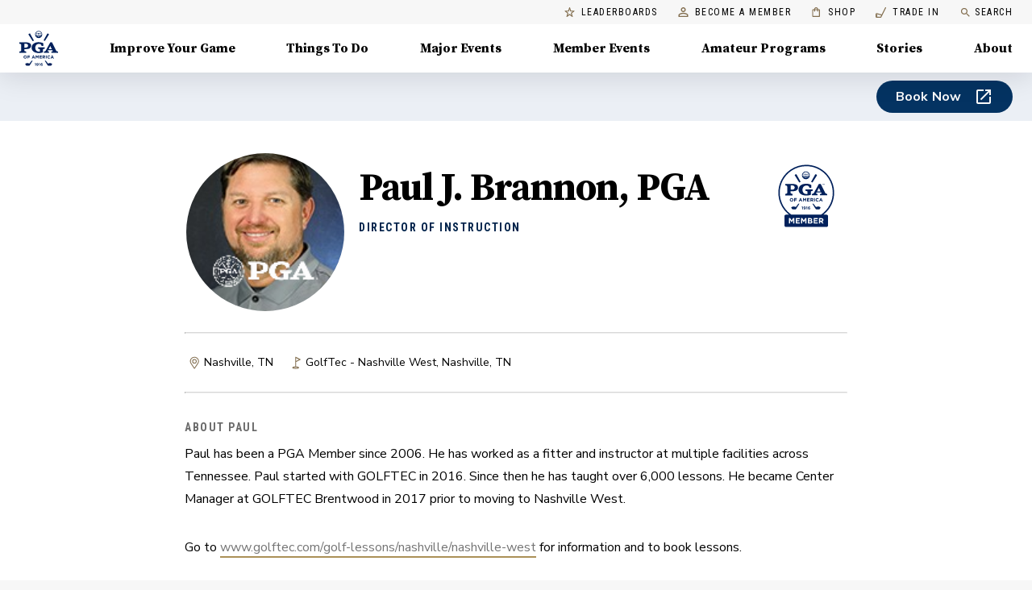

--- FILE ---
content_type: application/javascript
request_url: https://api.lightboxcdn.com/z9gd/43802/www.pga.com/jsonp/z?cb=1769258392698&dre=l&callback=jQuery11240854034973985472_1769258392680&_=1769258392681
body_size: 1190
content:
jQuery11240854034973985472_1769258392680({"response":"[base64].[base64].o01Mo0o4HGlYmlilphsodgKMZo1Ic.uDui1PB4vMDYvFlCLPG1FLc1J4tIAInQkWBJG42SmSzw0zw47o5NS.fJeQAPMluf1IoVN3RpuTShzy.A-dBeeAxrsw6WUQWUQ8aaXkPVG340gCScWGbU1mOMxqV1XQASFfkOH5QNS15Nxex4FMkXpRlmRjKkODEWlnnxIA__","dre":"l","success":true});

--- FILE ---
content_type: application/javascript; charset=UTF-8
request_url: https://www.pga.com/_next/static/chunks/7b3e6a4f568732cd.js
body_size: 6743
content:
(globalThis.TURBOPACK||(globalThis.TURBOPACK=[])).push(["object"==typeof document?document.currentScript:void 0,767147,e=>{"use strict";var t=e.i(75907),a=e.i(845186),r=e.i(191788),o=e.i(753892),i=e.i(857353),n=e.i(433807),l=r.forwardRef(function(e,n){var l=e.disableUnderline,d=e.classes,s=e.fullWidth,c=e.inputComponent,u=e.multiline,f=e.type,m=(0,a.default)(e,["disableUnderline","classes","fullWidth","inputComponent","multiline","type"]);return r.createElement(i.default,(0,t.default)({classes:(0,t.default)({},d,{root:(0,o.default)(d.root,!l&&d.underline),underline:null}),fullWidth:void 0!==s&&s,inputComponent:void 0===c?"input":c,multiline:void 0!==u&&u,ref:n,type:void 0===f?"text":f},m))});l.muiName="Input";let d=(0,n.default)(function(e){var t="light"===e.palette.type?"rgba(0, 0, 0, 0.42)":"rgba(255, 255, 255, 0.7)";return{root:{position:"relative"},formControl:{"label + &":{marginTop:16}},focused:{},disabled:{},colorSecondary:{"&$underline:after":{borderBottomColor:e.palette.secondary.main}},underline:{"&:after":{borderBottom:"2px solid ".concat(e.palette.primary.main),left:0,bottom:0,content:'""',position:"absolute",right:0,transform:"scaleX(0)",transition:e.transitions.create("transform",{duration:e.transitions.duration.shorter,easing:e.transitions.easing.easeOut}),pointerEvents:"none"},"&$focused:after":{transform:"scaleX(1)"},"&$error:after":{borderBottomColor:e.palette.error.main,transform:"scaleX(1)"},"&:before":{borderBottom:"1px solid ".concat(t),left:0,bottom:0,content:'"\\00a0"',position:"absolute",right:0,transition:e.transitions.create("border-bottom-color",{duration:e.transitions.duration.shorter}),pointerEvents:"none"},"&:hover:not($disabled):before":{borderBottom:"2px solid ".concat(e.palette.text.primary),"@media (hover: none)":{borderBottom:"1px solid ".concat(t)}},"&$disabled:before":{borderBottomStyle:"dotted"}},error:{},marginDense:{},multiline:{},fullWidth:{},input:{},inputMarginDense:{},inputMultiline:{},inputTypeSearch:{}}},{name:"MuiInput"})(l);e.s(["default",0,d])},263874,e=>{"use strict";var t=e.i(75907),a=e.i(845186),r=e.i(191788),o=e.i(753892),i=e.i(350730),n=e.i(433807),l=e.i(758814),d=e.i(463312),s=e.i(402791),c=r.forwardRef(function(e,n){var c,u=e.children,f=e.classes,m=e.className,p=e.color,v=e.component,b=e.disabled,h=void 0!==b&&b,g=e.error,x=e.fullWidth,y=void 0!==x&&x,C=e.focused,k=e.hiddenLabel,E=e.margin,I=void 0===E?"none":E,N=e.required,w=e.size,R=e.variant,S=(0,a.default)(e,["children","classes","className","color","component","disabled","error","fullWidth","focused","hiddenLabel","margin","required","size","variant"]),F=r.useState(function(){var e=!1;return u&&r.Children.forEach(u,function(t){if((0,d.default)(t,["Input","Select"])){var a=(0,d.default)(t,["Select"])?t.props.input:t;a&&(0,i.isAdornedStart)(a.props)&&(e=!0)}}),e}),B=F[0],P=F[1],M=r.useState(function(){var e=!1;return u&&r.Children.forEach(u,function(t){(0,d.default)(t,["Input","Select"])&&(0,i.isFilled)(t.props,!0)&&(e=!0)}),e}),q=M[0],$=M[1],L=r.useState(!1),T=L[0],z=L[1],D=void 0!==C?C:T;h&&D&&z(!1);var A=r.useCallback(function(){$(!0)},[]),O=r.useCallback(function(){$(!1)},[]);return r.createElement(s.default.Provider,{value:{adornedStart:B,setAdornedStart:P,color:void 0===p?"primary":p,disabled:h,error:void 0!==g&&g,filled:q,focused:D,fullWidth:y,hiddenLabel:void 0!==k&&k,margin:("small"===w?"dense":void 0)||I,onBlur:function(){z(!1)},onEmpty:O,onFilled:A,onFocus:function(){z(!0)},registerEffect:c,required:void 0!==N&&N,variant:void 0===R?"standard":R}},r.createElement(void 0===v?"div":v,(0,t.default)({className:(0,o.default)(f.root,m,"none"!==I&&f["margin".concat((0,l.default)(I))],y&&f.fullWidth),ref:n},S),u))});let u=(0,n.default)({root:{display:"inline-flex",flexDirection:"column",position:"relative",minWidth:0,padding:0,margin:0,border:0,verticalAlign:"top"},marginNormal:{marginTop:16,marginBottom:8},marginDense:{marginTop:8,marginBottom:4},fullWidth:{width:"100%"}},{name:"MuiFormControl"})(c);e.s(["default",0,u])},824551,e=>{"use strict";var t=e.i(845186),a=e.i(75907),r=e.i(191788),o=e.i(753892),i=e.i(824185),n=e.i(385412),l=e.i(433807),d=r.forwardRef(function(e,l){var d=e.children,s=e.classes,c=e.className,u=e.component,f=(e.disabled,e.error,e.filled,e.focused,e.margin,e.required,e.variant,(0,t.default)(e,["children","classes","className","component","disabled","error","filled","focused","margin","required","variant"])),m=(0,n.default)(),p=(0,i.default)({props:e,muiFormControl:m,states:["variant","margin","disabled","error","filled","focused","required"]});return r.createElement(void 0===u?"p":u,(0,a.default)({className:(0,o.default)(s.root,("filled"===p.variant||"outlined"===p.variant)&&s.contained,c,p.disabled&&s.disabled,p.error&&s.error,p.filled&&s.filled,p.focused&&s.focused,p.required&&s.required,"dense"===p.margin&&s.marginDense),ref:l},f)," "===d?r.createElement("span",{dangerouslySetInnerHTML:{__html:"&#8203;"}}):d)});let s=(0,l.default)(function(e){return{root:(0,a.default)({color:e.palette.text.secondary},e.typography.caption,{textAlign:"left",marginTop:3,margin:0,"&$disabled":{color:e.palette.text.disabled},"&$error":{color:e.palette.error.main}}),error:{},disabled:{},marginDense:{marginTop:4},contained:{marginLeft:14,marginRight:14},focused:{},filled:{},required:{}}},{name:"MuiFormHelperText"})(d);e.s(["default",0,s])},439469,e=>{"use strict";e.i(350461);var t=e.i(75907),a=e.i(845186),r=e.i(191788),o=e.i(753892),i=e.i(824185),n=e.i(385412),l=e.i(433807),d=e.i(758814),s=r.forwardRef(function(e,l){var s=e.children,c=e.classes,u=e.className,f=(e.color,e.component),m=(e.disabled,e.error,e.filled,e.focused,e.required,(0,a.default)(e,["children","classes","className","color","component","disabled","error","filled","focused","required"])),p=(0,n.default)(),v=(0,i.default)({props:e,muiFormControl:p,states:["color","required","focused","disabled","error","filled"]});return r.createElement(void 0===f?"label":f,(0,t.default)({className:(0,o.default)(c.root,c["color".concat((0,d.default)(v.color||"primary"))],u,v.disabled&&c.disabled,v.error&&c.error,v.filled&&c.filled,v.focused&&c.focused,v.required&&c.required),ref:l},m),s,v.required&&r.createElement("span",{"aria-hidden":!0,className:(0,o.default)(c.asterisk,v.error&&c.error)}," ","*"))});let c=(0,l.default)(function(e){return{root:(0,t.default)({color:e.palette.text.secondary},e.typography.body1,{lineHeight:1,padding:0,"&$focused":{color:e.palette.primary.main},"&$disabled":{color:e.palette.text.disabled},"&$error":{color:e.palette.error.main}}),colorSecondary:{"&$focused":{color:e.palette.secondary.main}},focused:{},disabled:{},error:{},filled:{},required:{},asterisk:{"&$error":{color:e.palette.error.main}}}},{name:"MuiFormLabel"})(s);var u=r.forwardRef(function(e,l){var d=e.classes,s=e.className,u=e.disableAnimation,f=(e.margin,e.shrink),m=(e.variant,(0,a.default)(e,["classes","className","disableAnimation","margin","shrink","variant"])),p=(0,n.default)(),v=f;void 0===v&&p&&(v=p.filled||p.focused||p.adornedStart);var b=(0,i.default)({props:e,muiFormControl:p,states:["margin","variant"]});return r.createElement(c,(0,t.default)({"data-shrink":v,className:(0,o.default)(d.root,s,p&&d.formControl,!(void 0!==u&&u)&&d.animated,v&&d.shrink,"dense"===b.margin&&d.marginDense,{filled:d.filled,outlined:d.outlined}[b.variant]),classes:{focused:d.focused,disabled:d.disabled,error:d.error,required:d.required,asterisk:d.asterisk},ref:l},m))});let f=(0,l.default)(function(e){return{root:{display:"block",transformOrigin:"top left"},focused:{},disabled:{},error:{},required:{},asterisk:{},formControl:{position:"absolute",left:0,top:0,transform:"translate(0, 24px) scale(1)"},marginDense:{transform:"translate(0, 21px) scale(1)"},shrink:{transform:"translate(0, 1.5px) scale(0.75)",transformOrigin:"top left"},animated:{transition:e.transitions.create(["color","transform"],{duration:e.transitions.duration.shorter,easing:e.transitions.easing.easeOut})},filled:{zIndex:1,pointerEvents:"none",transform:"translate(12px, 20px) scale(1)","&$marginDense":{transform:"translate(12px, 17px) scale(1)"},"&$shrink":{transform:"translate(12px, 10px) scale(0.75)","&$marginDense":{transform:"translate(12px, 7px) scale(0.75)"}}},outlined:{zIndex:1,pointerEvents:"none",transform:"translate(14px, 20px) scale(1)","&$marginDense":{transform:"translate(14px, 12px) scale(1)"},"&$shrink":{transform:"translate(14px, -6px) scale(0.75)"}}}},{name:"MuiInputLabel"})(u);e.s(["default",0,f],439469)},29806,e=>{"use strict";var t=e.i(75907),a=e.i(845186),r=e.i(191788),o=e.i(753892),i=e.i(767147),n=e.i(480058),l=e.i(548690),d=e.i(439469),s=e.i(263874),c=e.i(824551),u=e.i(994952),f=e.i(433807),m={standard:i.default,filled:n.default,outlined:l.default},p=r.forwardRef(function(e,i){var n=e.autoComplete,l=e.autoFocus,f=e.children,p=e.classes,v=e.className,b=e.color,h=e.defaultValue,g=e.disabled,x=e.error,y=e.FormHelperTextProps,C=e.fullWidth,k=void 0!==C&&C,E=e.helperText,I=e.hiddenLabel,N=e.id,w=e.InputLabelProps,R=e.inputProps,S=e.InputProps,F=e.inputRef,B=e.label,P=e.multiline,M=e.name,q=e.onBlur,$=e.onChange,L=e.onFocus,T=e.placeholder,z=e.required,D=void 0!==z&&z,A=e.rows,O=e.rowsMax,W=e.maxRows,H=e.minRows,V=e.select,_=void 0!==V&&V,G=e.SelectProps,U=e.type,j=e.value,X=e.variant,K=void 0===X?"standard":X,Q=(0,a.default)(e,["autoComplete","autoFocus","children","classes","className","color","defaultValue","disabled","error","FormHelperTextProps","fullWidth","helperText","hiddenLabel","id","InputLabelProps","inputProps","InputProps","inputRef","label","multiline","name","onBlur","onChange","onFocus","placeholder","required","rows","rowsMax","maxRows","minRows","select","SelectProps","type","value","variant"]),J={};if("outlined"===K&&(w&&void 0!==w.shrink&&(J.notched=w.shrink),B)){var Y,Z=null!=(Y=null==w?void 0:w.required)?Y:D;J.label=r.createElement(r.Fragment,null,B,Z&&" *")}_&&(G&&G.native||(J.id=void 0),J["aria-describedby"]=void 0);var ee=E&&N?"".concat(N,"-helper-text"):void 0,et=B&&N?"".concat(N,"-label"):void 0,ea=m[K],er=r.createElement(ea,(0,t.default)({"aria-describedby":ee,autoComplete:n,autoFocus:void 0!==l&&l,defaultValue:h,fullWidth:k,multiline:void 0!==P&&P,name:M,rows:A,rowsMax:O,maxRows:W,minRows:H,type:U,value:j,id:N,inputRef:F,onBlur:q,onChange:$,onFocus:L,placeholder:T,inputProps:R},J,S));return r.createElement(s.default,(0,t.default)({className:(0,o.default)(p.root,v),disabled:void 0!==g&&g,error:void 0!==x&&x,fullWidth:k,hiddenLabel:I,ref:i,required:D,color:void 0===b?"primary":b,variant:K},Q),B&&r.createElement(d.default,(0,t.default)({htmlFor:N,id:et},w),B),_?r.createElement(u.default,(0,t.default)({"aria-describedby":ee,id:N,labelId:et,value:j,input:er},G),f):er,E&&r.createElement(c.default,(0,t.default)({id:ee},y),E))});let v=(0,f.default)({root:{}},{name:"MuiTextField"})(p);e.s(["default",0,v])},956751,e=>{"use strict";e.i(350461);var t=e.i(845186),a=e.i(987250),r=e.i(75907),o=e.i(191788),i=e.i(753892),n=e.i(433807),l=e.i(845253),d=e.i(463312),s=e.i(208708),c=e.i(42271),u=e.i(730943),f="undefined"==typeof window?o.useEffect:o.useLayoutEffect,m=o.forwardRef(function(e,a){var n=e.alignItems,m=void 0===n?"center":n,p=e.autoFocus,v=void 0!==p&&p,b=e.button,h=void 0!==b&&b,g=e.children,x=e.classes,y=e.className,C=e.component,k=e.ContainerComponent,E=void 0===k?"li":k,I=e.ContainerProps,N=(I=void 0===I?{}:I).className,w=(0,t.default)(I,["className"]),R=e.dense,S=e.disabled,F=void 0!==S&&S,B=e.disableGutters,P=e.divider,M=e.focusVisibleClassName,q=e.selected,$=(0,t.default)(e,["alignItems","autoFocus","button","children","classes","className","component","ContainerComponent","ContainerProps","dense","disabled","disableGutters","divider","focusVisibleClassName","selected"]),L=o.useContext(c.default),T={dense:void 0!==R&&R||L.dense||!1,alignItems:m},z=o.useRef(null);f(function(){v&&z.current&&z.current.focus()},[v]);var D=o.Children.toArray(g),A=D.length&&(0,d.default)(D[D.length-1],["ListItemSecondaryAction"]),O=o.useCallback(function(e){z.current=u.findDOMNode(e)},[]),W=(0,s.default)(O,a),H=(0,r.default)({className:(0,i.default)(x.root,y,T.dense&&x.dense,!(void 0!==B&&B)&&x.gutters,void 0!==P&&P&&x.divider,F&&x.disabled,h&&x.button,"center"!==m&&x.alignItemsFlexStart,A&&x.secondaryAction,void 0!==q&&q&&x.selected),disabled:F},$),V=C||"li";return(h&&(H.component=C||"div",H.focusVisibleClassName=(0,i.default)(x.focusVisible,M),V=l.default),A)?(V=H.component||C?V:"div","li"===E&&("li"===V?V="div":"li"===H.component&&(H.component="div")),o.createElement(c.default.Provider,{value:T},o.createElement(E,(0,r.default)({className:(0,i.default)(x.container,N),ref:W},w),o.createElement(V,H,D),D.pop()))):o.createElement(c.default.Provider,{value:T},o.createElement(V,(0,r.default)({ref:W},H),D))});let p=(0,n.default)(function(e){return{root:{display:"flex",justifyContent:"flex-start",alignItems:"center",position:"relative",textDecoration:"none",width:"100%",boxSizing:"border-box",textAlign:"left",paddingTop:8,paddingBottom:8,"&$focusVisible":{backgroundColor:e.palette.action.selected},"&$selected, &$selected:hover":{backgroundColor:e.palette.action.selected},"&$disabled":{opacity:.5}},container:{position:"relative"},focusVisible:{},dense:{paddingTop:4,paddingBottom:4},alignItemsFlexStart:{alignItems:"flex-start"},disabled:{},divider:{borderBottom:"1px solid ".concat(e.palette.divider),backgroundClip:"padding-box"},gutters:{paddingLeft:16,paddingRight:16},button:{transition:e.transitions.create("background-color",{duration:e.transitions.duration.shortest}),"&:hover":{textDecoration:"none",backgroundColor:e.palette.action.hover,"@media (hover: none)":{backgroundColor:"transparent"}}},secondaryAction:{paddingRight:48},selected:{}}},{name:"MuiListItem"})(m);var v=o.forwardRef(function(e,a){var n,l=e.classes,d=e.className,s=e.component,c=e.disableGutters,u=void 0!==c&&c,f=e.ListItemClasses,m=e.role,v=e.selected,b=e.tabIndex,h=(0,t.default)(e,["classes","className","component","disableGutters","ListItemClasses","role","selected","tabIndex"]);return e.disabled||(n=void 0!==b?b:-1),o.createElement(p,(0,r.default)({button:!0,role:void 0===m?"menuitem":m,tabIndex:n,component:void 0===s?"li":s,selected:v,disableGutters:u,classes:(0,r.default)({dense:l.dense},f),className:(0,i.default)(l.root,d,v&&l.selected,!u&&l.gutters),ref:a},h))});let b=(0,n.default)(function(e){return{root:(0,r.default)({},e.typography.body1,(0,a.default)({minHeight:48,paddingTop:6,paddingBottom:6,boxSizing:"border-box",width:"auto",overflow:"hidden",whiteSpace:"nowrap"},e.breakpoints.up("sm"),{minHeight:"auto"})),gutters:{},selected:{},dense:(0,r.default)({},e.typography.body2,{minHeight:"auto"})}},{name:"MuiMenuItem"})(v);e.s(["default",0,b],956751)},206121,e=>{"use strict";var t=e.i(75907),a=e.i(917486),r=e.i(845186),o=e.i(191788),i=e.i(753892),n=e.i(52955),l=e.i(385412),d=e.i(433807),s=e.i(287822),c=o.forwardRef(function(e,d){var c=e.autoFocus,u=e.checked,f=e.checkedIcon,m=e.classes,p=e.className,v=e.defaultChecked,b=e.disabled,h=e.icon,g=e.id,x=e.inputProps,y=e.inputRef,C=e.name,k=e.onBlur,E=e.onChange,I=e.onFocus,N=e.readOnly,w=e.required,R=e.tabIndex,S=e.type,F=e.value,B=(0,r.default)(e,["autoFocus","checked","checkedIcon","classes","className","defaultChecked","disabled","icon","id","inputProps","inputRef","name","onBlur","onChange","onFocus","readOnly","required","tabIndex","type","value"]),P=(0,n.default)({controlled:u,default:!!v,name:"SwitchBase",state:"checked"}),M=(0,a.default)(P,2),q=M[0],$=M[1],L=(0,l.default)(),T=b;return L&&void 0===T&&(T=L.disabled),o.createElement(s.default,(0,t.default)({component:"span",className:(0,i.default)(m.root,p,q&&m.checked,T&&m.disabled),disabled:T,tabIndex:null,role:void 0,onFocus:function(e){I&&I(e),L&&L.onFocus&&L.onFocus(e)},onBlur:function(e){k&&k(e),L&&L.onBlur&&L.onBlur(e)},ref:d},B),o.createElement("input",(0,t.default)({autoFocus:c,checked:u,defaultChecked:v,className:m.input,disabled:T,id:("checkbox"===S||"radio"===S)&&g,name:C,onChange:function(e){var t=e.target.checked;$(t),E&&E(e,t)},readOnly:N,ref:y,required:w,tabIndex:R,type:S,value:F},x)),q?f:h)});let u=(0,d.default)({root:{padding:9},checked:{},disabled:{},input:{cursor:"inherit",position:"absolute",opacity:0,width:"100%",height:"100%",top:0,left:0,margin:0,padding:0,zIndex:1}},{name:"PrivateSwitchBase"})(c);e.s(["default",0,u])},582898,e=>{"use strict";e.i(350461);var t=e.i(75907),a=e.i(845186),r=e.i(191788),o=e.i(753892),i=e.i(385412),i=i,n=e.i(433807),l=e.i(771320),d=e.i(758814),s=r.forwardRef(function(e,n){e.checked;var s=e.classes,c=e.className,u=e.control,f=e.disabled,m=(e.inputRef,e.label),p=e.labelPlacement,v=void 0===p?"end":p,b=(e.name,e.onChange,e.value,(0,a.default)(e,["checked","classes","className","control","disabled","inputRef","label","labelPlacement","name","onChange","value"])),h=(0,i.default)(),g=f;void 0===g&&void 0!==u.props.disabled&&(g=u.props.disabled),void 0===g&&h&&(g=h.disabled);var x={disabled:g};return["checked","name","onChange","value","inputRef"].forEach(function(t){void 0===u.props[t]&&void 0!==e[t]&&(x[t]=e[t])}),r.createElement("label",(0,t.default)({className:(0,o.default)(s.root,c,"end"!==v&&s["labelPlacement".concat((0,d.default)(v))],g&&s.disabled),ref:n},b),r.cloneElement(u,x),r.createElement(l.default,{component:"span",className:(0,o.default)(s.label,g&&s.disabled)},m))});let c=(0,n.default)(function(e){return{root:{display:"inline-flex",alignItems:"center",cursor:"pointer",verticalAlign:"middle",WebkitTapHighlightColor:"transparent",marginLeft:-11,marginRight:16,"&$disabled":{cursor:"default"}},labelPlacementStart:{flexDirection:"row-reverse",marginLeft:16,marginRight:-11},labelPlacementTop:{flexDirection:"column-reverse",marginLeft:16},labelPlacementBottom:{flexDirection:"column",marginLeft:16},disabled:{},label:{"&$disabled":{color:e.palette.text.disabled}}}},{name:"MuiFormControlLabel"})(s);e.s(["default",0,c],582898)},764865,e=>{"use strict";e.i(350461);var t=e.i(75907),a=e.i(845186),r=e.i(191788),o=e.i(753892),i=e.i(206121),n=e.i(48918);let l=(0,n.default)(r.createElement("path",{d:"M19 5v14H5V5h14m0-2H5c-1.1 0-2 .9-2 2v14c0 1.1.9 2 2 2h14c1.1 0 2-.9 2-2V5c0-1.1-.9-2-2-2z"}),"CheckBoxOutlineBlank"),d=(0,n.default)(r.createElement("path",{d:"M19 3H5c-1.11 0-2 .9-2 2v14c0 1.1.89 2 2 2h14c1.11 0 2-.9 2-2V5c0-1.1-.89-2-2-2zm-9 14l-5-5 1.41-1.41L10 14.17l7.59-7.59L19 8l-9 9z"}),"CheckBox");var s=e.i(874081);let c=(0,n.default)(r.createElement("path",{d:"M19 3H5c-1.1 0-2 .9-2 2v14c0 1.1.9 2 2 2h14c1.1 0 2-.9 2-2V5c0-1.1-.9-2-2-2zm-2 10H7v-2h10v2z"}),"IndeterminateCheckBox");var u=e.i(758814),f=e.i(433807),m=r.createElement(d,null),p=r.createElement(l,null),v=r.createElement(c,null),b=r.forwardRef(function(e,n){var l=e.checkedIcon,d=e.classes,s=e.color,c=void 0===s?"secondary":s,f=e.icon,b=e.indeterminate,h=void 0!==b&&b,g=e.indeterminateIcon,x=void 0===g?v:g,y=e.inputProps,C=e.size,k=void 0===C?"medium":C,E=(0,a.default)(e,["checkedIcon","classes","color","icon","indeterminate","indeterminateIcon","inputProps","size"]),I=h?x:void 0===f?p:f,N=h?x:void 0===l?m:l;return r.createElement(i.default,(0,t.default)({type:"checkbox",classes:{root:(0,o.default)(d.root,d["color".concat((0,u.default)(c))],h&&d.indeterminate),checked:d.checked,disabled:d.disabled},color:c,inputProps:(0,t.default)({"data-indeterminate":h},y),icon:r.cloneElement(I,{fontSize:void 0===I.props.fontSize&&"small"===k?k:I.props.fontSize}),checkedIcon:r.cloneElement(N,{fontSize:void 0===N.props.fontSize&&"small"===k?k:N.props.fontSize}),ref:n},E))});let h=(0,f.default)(function(e){return{root:{color:e.palette.text.secondary},checked:{},disabled:{},indeterminate:{},colorPrimary:{"&$checked":{color:e.palette.primary.main,"&:hover":{backgroundColor:(0,s.alpha)(e.palette.primary.main,e.palette.action.hoverOpacity),"@media (hover: none)":{backgroundColor:"transparent"}}},"&$disabled":{color:e.palette.action.disabled}},colorSecondary:{"&$checked":{color:e.palette.secondary.main,"&:hover":{backgroundColor:(0,s.alpha)(e.palette.secondary.main,e.palette.action.hoverOpacity),"@media (hover: none)":{backgroundColor:"transparent"}}},"&$disabled":{color:e.palette.action.disabled}}}},{name:"MuiCheckbox"})(b);e.s(["default",0,h],764865)},776204,e=>{"use strict";var t=e.i(189280),a=e.i(191788),r=e.i(669570),o=e.i(524669),i=e.i(660601),n=e.i(533879),l=e.i(98926);function d(e,d){var s=(0,l.useApolloClient)(null==d?void 0:d.client);(0,i.verifyDocumentType)(e,i.DocumentType.Mutation);var c=(0,a.useState)({called:!1,loading:!1,client:s}),u=c[0],f=c[1],m=(0,a.useRef)({result:u,mutationId:0,isMounted:!0,client:s,mutation:e,options:d});Object.assign(m.current,{client:s,options:d,mutation:e});var p=(0,a.useCallback)(function(e){void 0===e&&(e={});var a=m.current,i=a.options,l=a.mutation,d=(0,t.__assign)((0,t.__assign)({},i),{mutation:l}),s=e.client||m.current.client;m.current.result.loading||d.ignoreResults||!m.current.isMounted||f(m.current.result={loading:!0,error:void 0,data:void 0,called:!0,client:s});var c=++m.current.mutationId,u=(0,r.mergeOptions)(d,e);return s.mutate(u).then(function(t){var a,r=t.data,i=t.errors,l=i&&i.length>0?new n.ApolloError({graphQLErrors:i}):void 0;if(c===m.current.mutationId&&!u.ignoreResults){var d={called:!0,loading:!1,data:r,error:l,client:s};m.current.isMounted&&!(0,o.equal)(m.current.result,d)&&f(m.current.result=d)}var p=e.onCompleted||(null==(a=m.current.options)?void 0:a.onCompleted);return null==p||p(t.data,u),t}).catch(function(t){if(c===m.current.mutationId&&m.current.isMounted){var a,r={loading:!1,error:t,data:void 0,called:!0,client:s};(0,o.equal)(m.current.result,r)||f(m.current.result=r)}var i=e.onError||(null==(a=m.current.options)?void 0:a.onError);if(i)return i(t,u),{data:void 0,errors:t};throw t})},[]),v=(0,a.useCallback)(function(){m.current.isMounted&&f({called:!1,loading:!1,client:s})},[]);return(0,a.useEffect)(function(){return m.current.isMounted=!0,function(){m.current.isMounted=!1}},[]),[p,(0,t.__assign)({reset:v},u)]}e.s(["useMutation",()=>d])}]);

//# sourceMappingURL=0b27a3ada55d1e0f.js.map

--- FILE ---
content_type: application/javascript; charset=UTF-8
request_url: https://www.pga.com/_next/static/chunks/c81b83f45b4ba160.js
body_size: 10619
content:
(globalThis.TURBOPACK||(globalThis.TURBOPACK=[])).push(["object"==typeof document?document.currentScript:void 0,203828,(e,t,n)=>{t.exports=e.r(926990)},900633,e=>{"use strict";function t(e){var t,n=arguments.length>1&&void 0!==arguments[1]?arguments[1]:166;function r(){for(var r=arguments.length,i=Array(r),a=0;a<r;a++)i[a]=arguments[a];var o=this;clearTimeout(t),t=setTimeout(function(){e.apply(o,i)},n)}return r.clear=function(){clearTimeout(t)},r}e.s(["default",()=>t])},978509,(e,t,n)=>{t.exports=function(e){return e&&e.__esModule?e:{default:e}},t.exports.__esModule=!0,t.exports.default=t.exports},752983,(e,t,n)=>{function r(e){return t.exports=r="function"==typeof Symbol&&"symbol"==typeof Symbol.iterator?function(e){return typeof e}:function(e){return e&&"function"==typeof Symbol&&e.constructor===Symbol&&e!==Symbol.prototype?"symbol":typeof e},t.exports.__esModule=!0,t.exports.default=t.exports,r(e)}t.exports=r,t.exports.__esModule=!0,t.exports.default=t.exports},330452,(e,t,n)=>{var r=e.r(752983).default;function i(e){if("function"!=typeof WeakMap)return null;var t=new WeakMap,n=new WeakMap;return(i=function(e){return e?n:t})(e)}t.exports=function(e,t){if(!t&&e&&e.__esModule)return e;if(null===e||"object"!==r(e)&&"function"!=typeof e)return{default:e};var n=i(t);if(n&&n.has(e))return n.get(e);var a={},o=Object.defineProperty&&Object.getOwnPropertyDescriptor;for(var s in e)if("default"!==s&&Object.prototype.hasOwnProperty.call(e,s)){var l=o?Object.getOwnPropertyDescriptor(e,s):null;l&&(l.get||l.set)?Object.defineProperty(a,s,l):a[s]=e[s]}return a.default=e,n&&n.set(e,a),a},t.exports.__esModule=!0,t.exports.default=t.exports},463312,e=>{"use strict";var t=e.i(191788);function n(e,n){return t.isValidElement(e)&&-1!==n.indexOf(e.type.muiName)}e.s(["default",()=>n])},562016,e=>{"use strict";function t(e){return e&&e.ownerDocument||document}e.s(["default",()=>t])},636353,e=>{"use strict";var t=e.i(562016);function n(e){return(0,t.default)(e).defaultView||window}e.s(["default",()=>n])},936861,e=>{"use strict";e.s([],16054),e.i(16054);var t=e.i(758814),n=e.i(815566),r=e.i(48918),i=e.i(900633);function a(e,t){return function(){return null}}e.i(350461);var o=e.i(463312),s=e.i(562016),l=e.i(636353);function u(e){return function(){return null}}var c=e.i(965967);function d(e,t,n,r,i){return null}var p=e.i(52955),f=e.i(694195),m=e.i(208708),h=e.i(875056),v=e.i(945157);e.s(["capitalize",()=>t.default,"createChainedFunction",()=>n.default,"createSvgIcon",()=>r.default,"debounce",()=>i.default,"deprecatedPropType",()=>a,"isMuiElement",()=>o.default,"ownerDocument",()=>s.default,"ownerWindow",()=>l.default,"requirePropFactory",()=>u,"setRef",()=>c.default,"unstable_useId",()=>h.default,"unsupportedProp",()=>d,"useControlled",()=>p.default,"useEventCallback",()=>f.default,"useForkRef",()=>m.default,"useIsFocusVisible",()=>v.default],936861)},174544,(e,t,n)=>{"use strict";Object.defineProperty(n,"__esModule",{value:!0}),Object.defineProperty(n,"default",{enumerable:!0,get:function(){return r.createSvgIcon}});var r=e.r(936861)},528543,e=>{"use strict";var t=e.i(845186),n=e.i(75907),r=e.i(191788),i=e.i(753892),a=e.i(433807),o=[0,1,2,3,4,5,6,7,8,9,10],s=["auto",!0,1,2,3,4,5,6,7,8,9,10,11,12];function l(e){var t=arguments.length>1&&void 0!==arguments[1]?arguments[1]:1,n=parseFloat(e);return"".concat(n/t).concat(String(e).replace(String(n),"")||"px")}var u=r.forwardRef(function(e,a){var o=e.alignContent,s=void 0===o?"stretch":o,l=e.alignItems,u=void 0===l?"stretch":l,c=e.classes,d=e.className,p=e.component,f=e.container,m=e.direction,h=void 0===m?"row":m,v=e.item,g=e.justify,y=e.justifyContent,b=void 0===y?"flex-start":y,x=e.lg,w=void 0!==x&&x,S=e.md,E=void 0!==S&&S,C=e.sm,k=void 0!==C&&C,T=e.spacing,M=void 0===T?0:T,R=e.wrap,z=void 0===R?"wrap":R,j=e.xl,I=void 0!==j&&j,N=e.xs,O=void 0!==N&&N,L=e.zeroMinWidth,P=(0,t.default)(e,["alignContent","alignItems","classes","className","component","container","direction","item","justify","justifyContent","lg","md","sm","spacing","wrap","xl","xs","zeroMinWidth"]),$=(0,i.default)(c.root,d,void 0!==f&&f&&[c.container,0!==M&&c["spacing-xs-".concat(String(M))]],void 0!==v&&v&&c.item,void 0!==L&&L&&c.zeroMinWidth,"row"!==h&&c["direction-xs-".concat(String(h))],"wrap"!==z&&c["wrap-xs-".concat(String(z))],"stretch"!==u&&c["align-items-xs-".concat(String(u))],"stretch"!==s&&c["align-content-xs-".concat(String(s))],"flex-start"!==(g||b)&&c["justify-content-xs-".concat(String(g||b))],!1!==O&&c["grid-xs-".concat(String(O))],!1!==k&&c["grid-sm-".concat(String(k))],!1!==E&&c["grid-md-".concat(String(E))],!1!==w&&c["grid-lg-".concat(String(w))],!1!==I&&c["grid-xl-".concat(String(I))]);return r.createElement(void 0===p?"div":p,(0,n.default)({className:$,ref:a},P))}),c=(0,a.default)(function(e){var t;return(0,n.default)({root:{},container:{boxSizing:"border-box",display:"flex",flexWrap:"wrap",width:"100%"},item:{boxSizing:"border-box",margin:"0"},zeroMinWidth:{minWidth:0},"direction-xs-column":{flexDirection:"column"},"direction-xs-column-reverse":{flexDirection:"column-reverse"},"direction-xs-row-reverse":{flexDirection:"row-reverse"},"wrap-xs-nowrap":{flexWrap:"nowrap"},"wrap-xs-wrap-reverse":{flexWrap:"wrap-reverse"},"align-items-xs-center":{alignItems:"center"},"align-items-xs-flex-start":{alignItems:"flex-start"},"align-items-xs-flex-end":{alignItems:"flex-end"},"align-items-xs-baseline":{alignItems:"baseline"},"align-content-xs-center":{alignContent:"center"},"align-content-xs-flex-start":{alignContent:"flex-start"},"align-content-xs-flex-end":{alignContent:"flex-end"},"align-content-xs-space-between":{alignContent:"space-between"},"align-content-xs-space-around":{alignContent:"space-around"},"justify-content-xs-center":{justifyContent:"center"},"justify-content-xs-flex-end":{justifyContent:"flex-end"},"justify-content-xs-space-between":{justifyContent:"space-between"},"justify-content-xs-space-around":{justifyContent:"space-around"},"justify-content-xs-space-evenly":{justifyContent:"space-evenly"}},(t={},o.forEach(function(n){var r=e.spacing(n);0!==r&&(t["spacing-".concat("xs","-").concat(n)]={margin:"-".concat(l(r,2)),width:"calc(100% + ".concat(l(r),")"),"& > $item":{padding:l(r,2)}})}),t),e.breakpoints.keys.reduce(function(t,r){var i;return i={},s.forEach(function(e){var t="grid-".concat(r,"-").concat(e);if(!0===e){i[t]={flexBasis:0,flexGrow:1,maxWidth:"100%"};return}if("auto"===e){i[t]={flexBasis:"auto",flexGrow:0,maxWidth:"none"};return}var n="".concat(Math.round(e/12*1e8)/1e6,"%");i[t]={flexBasis:n,flexGrow:0,maxWidth:n}}),"xs"===r?(0,n.default)(t,i):t[e.breakpoints.up(r)]=i,t},{}))},{name:"MuiGrid"})(u);e.s(["default",0,c])},48918,e=>{"use strict";var t=e.i(75907),n=e.i(191788),r=e.i(478413);function i(e,i){var a=function(i,a){return n.default.createElement(r.default,(0,t.default)({ref:a},i),e)};return a.muiName=r.default.muiName,n.default.memo(n.default.forwardRef(a))}e.s(["default",()=>i])},52955,e=>{"use strict";var t=e.i(191788);function n(e){var n=e.controlled,r=e.default,i=(e.name,e.state,t.useRef(void 0!==n).current),a=t.useState(r),o=a[0],s=a[1],l=t.useCallback(function(e){i||s(e)},[]);return[i?n:o,l]}e.s(["default",()=>n])},815566,e=>{"use strict";function t(){for(var e=arguments.length,t=Array(e),n=0;n<e;n++)t[n]=arguments[n];return t.reduce(function(e,t){return null==t?e:function(){for(var n=arguments.length,r=Array(n),i=0;i<n;i++)r[i]=arguments[i];e.apply(this,r),t.apply(this,r)}},function(){})}e.s(["default",()=>t])},875056,e=>{"use strict";var t=e.i(191788);function n(e){var n=t.useState(e),r=n[0],i=n[1],a=e||r;return t.useEffect(function(){null==r&&i("mui-".concat(Math.round(1e5*Math.random())))},[r]),a}e.s(["default",()=>n])},338875,e=>{"use strict";var t=e.i(785588);e.s(["getThemeProps",()=>t.default])},586028,e=>{"use strict";var t=e.i(75907),n=e.i(191788),r=e.i(338875),i=e.i(868186);function a(e){var a=arguments.length>1&&void 0!==arguments[1]?arguments[1]:{},o=(0,i.useTheme)(),s=(0,r.getThemeProps)({theme:o,name:"MuiUseMediaQuery",props:{}}),l="function"==typeof e?e(o):e;l=l.replace(/^@media( ?)/m,"");var u="undefined"!=typeof window&&void 0!==window.matchMedia,c=(0,t.default)({},s,a),d=c.defaultMatches,p=void 0!==d&&d,f=c.matchMedia,m=void 0===f?u?window.matchMedia:null:f,h=c.noSsr,v=void 0!==h&&h,g=c.ssrMatchMedia,y=void 0===g?null:g,b=n.useState(function(){return v&&u?m(l).matches:y?y(l).matches:p}),x=b[0],w=b[1];return n.useEffect(function(){var e=!0;if(u){var t=m(l),n=function(){e&&w(t.matches)};return n(),t.addListener(n),function(){e=!1,t.removeListener(n)}}},[l,m,u]),x}e.s(["default",()=>a])},416351,e=>{"use strict";e.s(["default",0,(e,t)=>`${(e||"").substring(0,1)}${(t||"").substring(0,1)}`])},169183,e=>{"use strict";var t=e.i(845186),n=e.i(75907),r=e.i(191788),i=e.i(753892),a=e.i(433807),o=e.i(874081),s=e.i(845253),l=e.i(758814),u=r.forwardRef(function(e,a){var o=e.children,u=e.classes,c=e.className,d=e.color,p=void 0===d?"default":d,f=e.component,m=e.disabled,h=void 0!==m&&m,v=e.disableElevation,g=e.disableFocusRipple,y=e.endIcon,b=e.focusVisibleClassName,x=e.fullWidth,w=e.size,S=void 0===w?"medium":w,E=e.startIcon,C=e.type,k=e.variant,T=void 0===k?"text":k,M=(0,t.default)(e,["children","classes","className","color","component","disabled","disableElevation","disableFocusRipple","endIcon","focusVisibleClassName","fullWidth","size","startIcon","type","variant"]),R=E&&r.createElement("span",{className:(0,i.default)(u.startIcon,u["iconSize".concat((0,l.default)(S))])},E),z=y&&r.createElement("span",{className:(0,i.default)(u.endIcon,u["iconSize".concat((0,l.default)(S))])},y);return r.createElement(s.default,(0,n.default)({className:(0,i.default)(u.root,u[T],c,"inherit"===p?u.colorInherit:"default"!==p&&u["".concat(T).concat((0,l.default)(p))],"medium"!==S&&[u["".concat(T,"Size").concat((0,l.default)(S))],u["size".concat((0,l.default)(S))]],void 0!==v&&v&&u.disableElevation,h&&u.disabled,void 0!==x&&x&&u.fullWidth),component:void 0===f?"button":f,disabled:h,focusRipple:!(void 0!==g&&g),focusVisibleClassName:(0,i.default)(u.focusVisible,b),ref:a,type:void 0===C?"button":C},M),r.createElement("span",{className:u.label},R,o,z))});let c=(0,a.default)(function(e){return{root:(0,n.default)({},e.typography.button,{boxSizing:"border-box",minWidth:64,padding:"6px 16px",borderRadius:e.shape.borderRadius,color:e.palette.text.primary,transition:e.transitions.create(["background-color","box-shadow","border"],{duration:e.transitions.duration.short}),"&:hover":{textDecoration:"none",backgroundColor:(0,o.alpha)(e.palette.text.primary,e.palette.action.hoverOpacity),"@media (hover: none)":{backgroundColor:"transparent"},"&$disabled":{backgroundColor:"transparent"}},"&$disabled":{color:e.palette.action.disabled}}),label:{width:"100%",display:"inherit",alignItems:"inherit",justifyContent:"inherit"},text:{padding:"6px 8px"},textPrimary:{color:e.palette.primary.main,"&:hover":{backgroundColor:(0,o.alpha)(e.palette.primary.main,e.palette.action.hoverOpacity),"@media (hover: none)":{backgroundColor:"transparent"}}},textSecondary:{color:e.palette.secondary.main,"&:hover":{backgroundColor:(0,o.alpha)(e.palette.secondary.main,e.palette.action.hoverOpacity),"@media (hover: none)":{backgroundColor:"transparent"}}},outlined:{padding:"5px 15px",border:"1px solid ".concat("light"===e.palette.type?"rgba(0, 0, 0, 0.23)":"rgba(255, 255, 255, 0.23)"),"&$disabled":{border:"1px solid ".concat(e.palette.action.disabledBackground)}},outlinedPrimary:{color:e.palette.primary.main,border:"1px solid ".concat((0,o.alpha)(e.palette.primary.main,.5)),"&:hover":{border:"1px solid ".concat(e.palette.primary.main),backgroundColor:(0,o.alpha)(e.palette.primary.main,e.palette.action.hoverOpacity),"@media (hover: none)":{backgroundColor:"transparent"}}},outlinedSecondary:{color:e.palette.secondary.main,border:"1px solid ".concat((0,o.alpha)(e.palette.secondary.main,.5)),"&:hover":{border:"1px solid ".concat(e.palette.secondary.main),backgroundColor:(0,o.alpha)(e.palette.secondary.main,e.palette.action.hoverOpacity),"@media (hover: none)":{backgroundColor:"transparent"}},"&$disabled":{border:"1px solid ".concat(e.palette.action.disabled)}},contained:{color:e.palette.getContrastText(e.palette.grey[300]),backgroundColor:e.palette.grey[300],boxShadow:e.shadows[2],"&:hover":{backgroundColor:e.palette.grey.A100,boxShadow:e.shadows[4],"@media (hover: none)":{boxShadow:e.shadows[2],backgroundColor:e.palette.grey[300]},"&$disabled":{backgroundColor:e.palette.action.disabledBackground}},"&$focusVisible":{boxShadow:e.shadows[6]},"&:active":{boxShadow:e.shadows[8]},"&$disabled":{color:e.palette.action.disabled,boxShadow:e.shadows[0],backgroundColor:e.palette.action.disabledBackground}},containedPrimary:{color:e.palette.primary.contrastText,backgroundColor:e.palette.primary.main,"&:hover":{backgroundColor:e.palette.primary.dark,"@media (hover: none)":{backgroundColor:e.palette.primary.main}}},containedSecondary:{color:e.palette.secondary.contrastText,backgroundColor:e.palette.secondary.main,"&:hover":{backgroundColor:e.palette.secondary.dark,"@media (hover: none)":{backgroundColor:e.palette.secondary.main}}},disableElevation:{boxShadow:"none","&:hover":{boxShadow:"none"},"&$focusVisible":{boxShadow:"none"},"&:active":{boxShadow:"none"},"&$disabled":{boxShadow:"none"}},focusVisible:{},disabled:{},colorInherit:{color:"inherit",borderColor:"currentColor"},textSizeSmall:{padding:"4px 5px",fontSize:e.typography.pxToRem(13)},textSizeLarge:{padding:"8px 11px",fontSize:e.typography.pxToRem(15)},outlinedSizeSmall:{padding:"3px 9px",fontSize:e.typography.pxToRem(13)},outlinedSizeLarge:{padding:"7px 21px",fontSize:e.typography.pxToRem(15)},containedSizeSmall:{padding:"4px 10px",fontSize:e.typography.pxToRem(13)},containedSizeLarge:{padding:"8px 22px",fontSize:e.typography.pxToRem(15)},sizeSmall:{},sizeLarge:{},fullWidth:{width:"100%"},startIcon:{display:"inherit",marginRight:8,marginLeft:-4,"&$iconSizeSmall":{marginLeft:-2}},endIcon:{display:"inherit",marginRight:-4,marginLeft:8,"&$iconSizeSmall":{marginRight:-2}},iconSizeSmall:{"& > *:first-child":{fontSize:18}},iconSizeMedium:{"& > *:first-child":{fontSize:20}},iconSizeLarge:{"& > *:first-child":{fontSize:22}}}},{name:"MuiButton"})(u);e.s(["default",0,c])},208708,965967,e=>{"use strict";var t=e.i(191788);function n(e,t){"function"==typeof e?e(t):e&&(e.current=t)}function r(e,r){return t.useMemo(function(){return null==e&&null==r?null:function(t){n(e,t),n(r,t)}},[e,r])}e.s(["default",()=>n],965967),e.s(["default",()=>r],208708)},694195,e=>{"use strict";var t=e.i(191788),n="undefined"!=typeof window?t.useLayoutEffect:t.useEffect;function r(e){var r=t.useRef(e);return n(function(){r.current=e}),t.useCallback(function(){return r.current.apply(void 0,arguments)},[])}e.s(["default",()=>r])},945157,e=>{"use strict";var t=e.i(191788),n=e.i(730943),r=!0,i=!1,a=null,o={text:!0,search:!0,url:!0,tel:!0,email:!0,password:!0,number:!0,date:!0,month:!0,week:!0,time:!0,datetime:!0,"datetime-local":!0};function s(e){e.metaKey||e.altKey||e.ctrlKey||(r=!0)}function l(){r=!1}function u(){"hidden"===this.visibilityState&&i&&(r=!0)}function c(e){var t,n,i=e.target;try{return i.matches(":focus-visible")}catch(e){}return r||(t=i.type,"INPUT"===(n=i.tagName)&&!!o[t]&&!i.readOnly||"TEXTAREA"===n&&!i.readOnly||!!i.isContentEditable)}function d(){i=!0,window.clearTimeout(a),a=window.setTimeout(function(){i=!1},100)}function p(){return{isFocusVisible:c,onBlurVisible:d,ref:t.useCallback(function(e){var t,r=n.findDOMNode(e);null!=r&&((t=r.ownerDocument).addEventListener("keydown",s,!0),t.addEventListener("mousedown",l,!0),t.addEventListener("pointerdown",l,!0),t.addEventListener("touchstart",l,!0),t.addEventListener("visibilitychange",u,!0))},[])}}e.s(["default",()=>p])},620980,e=>{"use strict";let t=e.i(191788).default.createContext(null);e.s(["default",0,t])},691047,e=>{"use strict";e.i(350461);var t=e.i(460997),n=e.i(75907),r=e.i(797231),i=e.i(649893),a=e.i(191788),o=e.i(620980);function s(e,t){var n=Object.create(null);return e&&a.Children.map(e,function(e){return e}).forEach(function(e){n[e.key]=t&&(0,a.isValidElement)(e)?t(e):e}),n}function l(e,t,n){return null!=n[t]?n[t]:e.props[t]}var u=Object.values||function(e){return Object.keys(e).map(function(t){return e[t]})},c=function(e){function c(t,n){var i=e.call(this,t,n)||this,a=i.handleExited.bind((0,r.default)(i));return i.state={contextValue:{isMounting:!0},handleExited:a,firstRender:!0},i}(0,i.default)(c,e);var d=c.prototype;return d.componentDidMount=function(){this.mounted=!0,this.setState({contextValue:{isMounting:!1}})},d.componentWillUnmount=function(){this.mounted=!1},c.getDerivedStateFromProps=function(e,t){var n,r,i=t.children,o=t.handleExited;return{children:t.firstRender?s(e.children,function(t){return(0,a.cloneElement)(t,{onExited:o.bind(null,t),in:!0,appear:l(t,"appear",e),enter:l(t,"enter",e),exit:l(t,"exit",e)})}):(Object.keys(r=function(e,t){function n(n){return n in t?t[n]:e[n]}e=e||{},t=t||{};var r,i=Object.create(null),a=[];for(var o in e)o in t?a.length&&(i[o]=a,a=[]):a.push(o);var s={};for(var l in t){if(i[l])for(r=0;r<i[l].length;r++){var u=i[l][r];s[i[l][r]]=n(u)}s[l]=n(l)}for(r=0;r<a.length;r++)s[a[r]]=n(a[r]);return s}(i,n=s(e.children))).forEach(function(t){var s=r[t];if((0,a.isValidElement)(s)){var u=t in i,c=t in n,d=i[t],p=(0,a.isValidElement)(d)&&!d.props.in;c&&(!u||p)?r[t]=(0,a.cloneElement)(s,{onExited:o.bind(null,s),in:!0,exit:l(s,"exit",e),enter:l(s,"enter",e)}):c||!u||p?c&&u&&(0,a.isValidElement)(d)&&(r[t]=(0,a.cloneElement)(s,{onExited:o.bind(null,s),in:d.props.in,exit:l(s,"exit",e),enter:l(s,"enter",e)})):r[t]=(0,a.cloneElement)(s,{in:!1})}}),r),firstRender:!1}},d.handleExited=function(e,t){var r=s(this.props.children);e.key in r||(e.props.onExited&&e.props.onExited(t),this.mounted&&this.setState(function(t){var r=(0,n.default)({},t.children);return delete r[e.key],{children:r}}))},d.render=function(){var e=this.props,n=e.component,r=e.childFactory,i=(0,t.default)(e,["component","childFactory"]),s=this.state.contextValue,l=u(this.state.children).map(r);return(delete i.appear,delete i.enter,delete i.exit,null===n)?a.default.createElement(o.default.Provider,{value:s},l):a.default.createElement(o.default.Provider,{value:s},a.default.createElement(n,i,l))},c}(a.default.Component);c.propTypes={},c.defaultProps={component:"div",childFactory:function(e){return e}},e.s(["default",0,c],691047)},845253,386037,e=>{"use strict";e.i(350461);var t=e.i(75907),n=e.i(845186),r=e.i(191788),i=e.i(730943),a=e.i(753892),o=e.i(208708),s=e.i(694195),l=e.i(433807),u=e.i(945157),c=e.i(633829),d=e.i(691047);e.s(["TransitionGroup",()=>d.default],386037);var d=d,p="undefined"==typeof window?r.useEffect:r.useLayoutEffect;let f=function(e){var t=e.classes,n=e.pulsate,i=void 0!==n&&n,o=e.rippleX,l=e.rippleY,u=e.rippleSize,c=e.in,d=e.onExited,f=e.timeout,m=r.useState(!1),h=m[0],v=m[1],g=(0,a.default)(t.ripple,t.rippleVisible,i&&t.ripplePulsate),y=(0,a.default)(t.child,h&&t.childLeaving,i&&t.childPulsate),b=(0,s.default)(void 0===d?function(){}:d);return p(function(){if(!c){v(!0);var e=setTimeout(b,f);return function(){clearTimeout(e)}}},[b,c,f]),r.createElement("span",{className:g,style:{width:u,height:u,top:-(u/2)+l,left:-(u/2)+o}},r.createElement("span",{className:y}))};var m=r.forwardRef(function(e,i){var o=e.center,s=void 0!==o&&o,l=e.classes,u=e.className,p=(0,n.default)(e,["center","classes","className"]),m=r.useState([]),h=m[0],v=m[1],g=r.useRef(0),y=r.useRef(null);r.useEffect(function(){y.current&&(y.current(),y.current=null)},[h]);var b=r.useRef(!1),x=r.useRef(null),w=r.useRef(null),S=r.useRef(null);r.useEffect(function(){return function(){clearTimeout(x.current)}},[]);var E=r.useCallback(function(e){var t=e.pulsate,n=e.rippleX,i=e.rippleY,a=e.rippleSize,o=e.cb;v(function(e){return[].concat((0,c.default)(e),[r.createElement(f,{key:g.current,classes:l,timeout:550,pulsate:t,rippleX:n,rippleY:i,rippleSize:a})])}),g.current+=1,y.current=o},[l]),C=r.useCallback(function(){var e,t,n,r=arguments.length>0&&void 0!==arguments[0]?arguments[0]:{},i=arguments.length>1&&void 0!==arguments[1]?arguments[1]:{},a=arguments.length>2?arguments[2]:void 0,o=i.pulsate,l=void 0!==o&&o,u=i.center,c=void 0===u?s||i.pulsate:u,d=i.fakeElement;if("mousedown"===r.type&&b.current){b.current=!1;return}"touchstart"===r.type&&(b.current=!0);var p=void 0!==d&&d?null:S.current,f=p?p.getBoundingClientRect():{width:0,height:0,left:0,top:0};if(!c&&(0!==r.clientX||0!==r.clientY)&&(r.clientX||r.touches)){var m=r.touches?r.touches[0]:r,h=m.clientX,v=m.clientY;e=Math.round(h-f.left),t=Math.round(v-f.top)}else e=Math.round(f.width/2),t=Math.round(f.height/2);c?(n=Math.sqrt((2*Math.pow(f.width,2)+Math.pow(f.height,2))/3))%2==0&&(n+=1):n=Math.sqrt(Math.pow(2*Math.max(Math.abs((p?p.clientWidth:0)-e),e)+2,2)+Math.pow(2*Math.max(Math.abs((p?p.clientHeight:0)-t),t)+2,2)),r.touches?null===w.current&&(w.current=function(){E({pulsate:l,rippleX:e,rippleY:t,rippleSize:n,cb:a})},x.current=setTimeout(function(){w.current&&(w.current(),w.current=null)},80)):E({pulsate:l,rippleX:e,rippleY:t,rippleSize:n,cb:a})},[s,E]),k=r.useCallback(function(){C({},{pulsate:!0})},[C]),T=r.useCallback(function(e,t){if(clearTimeout(x.current),"touchend"===e.type&&w.current){e.persist(),w.current(),w.current=null,x.current=setTimeout(function(){T(e,t)});return}w.current=null,v(function(e){return e.length>0?e.slice(1):e}),y.current=t},[]);return r.useImperativeHandle(i,function(){return{pulsate:k,start:C,stop:T}},[k,C,T]),r.createElement("span",(0,t.default)({className:(0,a.default)(l.root,u),ref:S},p),r.createElement(d.default,{component:null,exit:!0},h))});let h=(0,l.default)(function(e){return{root:{overflow:"hidden",pointerEvents:"none",position:"absolute",zIndex:0,top:0,right:0,bottom:0,left:0,borderRadius:"inherit"},ripple:{opacity:0,position:"absolute"},rippleVisible:{opacity:.3,transform:"scale(1)",animation:"$enter ".concat(550,"ms ").concat(e.transitions.easing.easeInOut)},ripplePulsate:{animationDuration:"".concat(e.transitions.duration.shorter,"ms")},child:{opacity:1,display:"block",width:"100%",height:"100%",borderRadius:"50%",backgroundColor:"currentColor"},childLeaving:{opacity:0,animation:"$exit ".concat(550,"ms ").concat(e.transitions.easing.easeInOut)},childPulsate:{position:"absolute",left:0,top:0,animation:"$pulsate 2500ms ".concat(e.transitions.easing.easeInOut," 200ms infinite")},"@keyframes enter":{"0%":{transform:"scale(0)",opacity:.1},"100%":{transform:"scale(1)",opacity:.3}},"@keyframes exit":{"0%":{opacity:1},"100%":{opacity:0}},"@keyframes pulsate":{"0%":{transform:"scale(1)"},"50%":{transform:"scale(0.92)"},"100%":{transform:"scale(1)"}}}},{flip:!1,name:"MuiTouchRipple"})(r.memo(m));var v=r.forwardRef(function(e,l){var c=e.action,d=e.buttonRef,p=e.centerRipple,f=e.children,m=e.classes,v=e.className,g=e.component,y=void 0===g?"button":g,b=e.disabled,x=void 0!==b&&b,w=e.disableRipple,S=void 0!==w&&w,E=e.disableTouchRipple,C=void 0!==E&&E,k=e.focusRipple,T=void 0!==k&&k,M=e.focusVisibleClassName,R=e.onBlur,z=e.onClick,j=e.onFocus,I=e.onFocusVisible,N=e.onKeyDown,O=e.onKeyUp,L=e.onMouseDown,P=e.onMouseLeave,$=e.onMouseUp,V=e.onTouchEnd,D=e.onTouchMove,W=e.onTouchStart,_=e.onDragLeave,F=e.tabIndex,A=e.TouchRippleProps,U=e.type,B=(0,n.default)(e,["action","buttonRef","centerRipple","children","classes","className","component","disabled","disableRipple","disableTouchRipple","focusRipple","focusVisibleClassName","onBlur","onClick","onFocus","onFocusVisible","onKeyDown","onKeyUp","onMouseDown","onMouseLeave","onMouseUp","onTouchEnd","onTouchMove","onTouchStart","onDragLeave","tabIndex","TouchRippleProps","type"]),K=r.useRef(null),X=r.useRef(null),G=r.useState(!1),H=G[0],Y=G[1];x&&H&&Y(!1);var q=(0,u.default)(),Z=q.isFocusVisible,J=q.onBlurVisible,Q=q.ref;function ee(e,t){var n=arguments.length>2&&void 0!==arguments[2]?arguments[2]:C;return(0,s.default)(function(r){return t&&t(r),!n&&X.current&&X.current[e](r),!0})}r.useImperativeHandle(c,function(){return{focusVisible:function(){Y(!0),K.current.focus()}}},[]),r.useEffect(function(){H&&T&&!S&&X.current.pulsate()},[S,T,H]);var et=ee("start",L),en=ee("stop",_),er=ee("stop",$),ei=ee("stop",function(e){H&&e.preventDefault(),P&&P(e)}),ea=ee("start",W),eo=ee("stop",V),es=ee("stop",D),el=ee("stop",function(e){H&&(J(e),Y(!1)),R&&R(e)},!1),eu=(0,s.default)(function(e){K.current||(K.current=e.currentTarget),Z(e)&&(Y(!0),I&&I(e)),j&&j(e)}),ec=function(){var e=i.findDOMNode(K.current);return y&&"button"!==y&&!("A"===e.tagName&&e.href)},ed=r.useRef(!1),ep=(0,s.default)(function(e){T&&!ed.current&&H&&X.current&&" "===e.key&&(ed.current=!0,e.persist(),X.current.stop(e,function(){X.current.start(e)})),e.target===e.currentTarget&&ec()&&" "===e.key&&e.preventDefault(),N&&N(e),e.target===e.currentTarget&&ec()&&"Enter"===e.key&&!x&&(e.preventDefault(),z&&z(e))}),ef=(0,s.default)(function(e){T&&" "===e.key&&X.current&&H&&!e.defaultPrevented&&(ed.current=!1,e.persist(),X.current.stop(e,function(){X.current.pulsate(e)})),O&&O(e),z&&e.target===e.currentTarget&&ec()&&" "===e.key&&!e.defaultPrevented&&z(e)}),em=y;"button"===em&&B.href&&(em="a");var eh={};"button"===em?(eh.type=void 0===U?"button":U,eh.disabled=x):("a"===em&&B.href||(eh.role="button"),eh["aria-disabled"]=x);var ev=(0,o.default)(d,l),eg=(0,o.default)(Q,K),ey=(0,o.default)(ev,eg),eb=r.useState(!1),ex=eb[0],ew=eb[1];r.useEffect(function(){ew(!0)},[]);var eS=ex&&!S&&!x;return r.createElement(em,(0,t.default)({className:(0,a.default)(m.root,v,H&&[m.focusVisible,M],x&&m.disabled),onBlur:el,onClick:z,onFocus:eu,onKeyDown:ep,onKeyUp:ef,onMouseDown:et,onMouseLeave:ei,onMouseUp:er,onDragLeave:en,onTouchEnd:eo,onTouchMove:es,onTouchStart:ea,ref:ey,tabIndex:x?-1:void 0===F?0:F},eh,B),f,eS?r.createElement(h,(0,t.default)({ref:X,center:void 0!==p&&p},A)):null)});let g=(0,l.default)({root:{display:"inline-flex",alignItems:"center",justifyContent:"center",position:"relative",WebkitTapHighlightColor:"transparent",backgroundColor:"transparent",outline:0,border:0,margin:0,borderRadius:0,padding:0,cursor:"pointer",userSelect:"none",verticalAlign:"middle","-moz-appearance":"none","-webkit-appearance":"none",textDecoration:"none",color:"inherit","&::-moz-focus-inner":{borderStyle:"none"},"&$disabled":{pointerEvents:"none",cursor:"default"},"@media print":{colorAdjust:"exact"}},disabled:{},focusVisible:{}},{name:"MuiButtonBase"})(v);e.s(["default",0,g],845253)},372180,e=>{"use strict";var t=e.i(75907),n=e.i(822577),n=n,r=e.i(95341);e.s(["default",0,function(e){var i=arguments.length>1&&void 0!==arguments[1]?arguments[1]:{};return(0,n.default)(e,(0,t.default)({defaultTheme:r.default},i))}],372180)},908868,e=>{"use strict";var t=e.i(372180);e.s(["makeStyles",()=>t.default])},964394,e=>{"use strict";function t(e){return e?e.replace("http:","https:"):e}e.s(["default",()=>t])},484772,e=>{"use strict";e.s(["composeOptimizedImageUrl",0,(e,t)=>{if(!e)return"";if(!t||e.includes("?h=")||e.includes("&h=")||e.includes("/h_"))return e;let{host:n}=new URL(e);if(["images.ctfassets.net","images.unsplash.com","res.cloudinary.com"].includes(n)){if("res.cloudinary.com"===n&&e.includes("/pgahq/image/upload")){let[n,r]=e.split("upload");return`${n}upload/w_${t}${r}`}return`${e}&w=${t}`}return e}])},160578,(e,t,n)=>{"use strict";n.parse=function(e,t){if("string"!=typeof e)throw TypeError("argument str must be a string");for(var n={},i=e.split(";"),a=(t||{}).decode||r,o=0;o<i.length;o++){var s=i[o],l=s.indexOf("=");if(!(l<0)){var u=s.substring(0,l).trim();if(void 0==n[u]){var c=s.substring(l+1,s.length).trim();'"'===c[0]&&(c=c.slice(1,-1)),n[u]=function(e,t){try{return t(e)}catch(t){return e}}(c,a)}}}return n},n.serialize=function(e,t,n){var r=n||{},o=r.encode||i;if("function"!=typeof o)throw TypeError("option encode is invalid");if(!a.test(e))throw TypeError("argument name is invalid");var s=o(t);if(s&&!a.test(s))throw TypeError("argument val is invalid");var l=e+"="+s;if(null!=r.maxAge){var u=r.maxAge-0;if(isNaN(u)||!isFinite(u))throw TypeError("option maxAge is invalid");l+="; Max-Age="+Math.floor(u)}if(r.domain){if(!a.test(r.domain))throw TypeError("option domain is invalid");l+="; Domain="+r.domain}if(r.path){if(!a.test(r.path))throw TypeError("option path is invalid");l+="; Path="+r.path}if(r.expires){if("function"!=typeof r.expires.toUTCString)throw TypeError("option expires is invalid");l+="; Expires="+r.expires.toUTCString()}if(r.httpOnly&&(l+="; HttpOnly"),r.secure&&(l+="; Secure"),r.sameSite)switch("string"==typeof r.sameSite?r.sameSite.toLowerCase():r.sameSite){case!0:case"strict":l+="; SameSite=Strict";break;case"lax":l+="; SameSite=Lax";break;case"none":l+="; SameSite=None";break;default:throw TypeError("option sameSite is invalid")}return l};var r=decodeURIComponent,i=encodeURIComponent,a=/^[\u0009\u0020-\u007e\u0080-\u00ff]+$/},846542,(e,t,n)=>{"use strict";var r="undefined"!=typeof self?self:"undefined"!=typeof window?window:e.g;t.exports=n=r.fetch,r.fetch&&(n.default=r.fetch.bind(r)),n.Headers=r.Headers,n.Request=r.Request,n.Response=r.Response},685080,256624,849145,957104,961943,656984,700175,671172,e=>{"use strict";function t(){return!1}function n(){return!0}e.s(["default",0,(e,t)=>e&&Array.isArray(e)?e.filter(e=>e.type.name===t):e&&e.type.name===t?e:null],685080),e.s(["default",0,e=>{let t={};return e.entries.block.forEach(e=>{t[e.sys.id]=e.__typename}),t}],256624),e.s(["isBrowser",()=>n,"isServer",()=>t],849145),e.s(["default",0,e=>{{let t=document.createElement("style"),n=null;document.head.appendChild(t),t.appendChild(document.createTextNode("")),(n=t.sheet).insertRule(e,n.cssRules.length)}}],957104),e.i(350461);var r=e.i(391398);let i="GTM-MMT7TW5",a=e=>e&&"null"!==e&&"undefined"!==e;function o(){return!a(i),(0,r.jsx)("noscript",{children:(0,r.jsx)("iframe",{title:"gtm",src:`https://www.googletagmanager.com/ns.html?id=${i}`,height:"0",width:"0",style:{display:"none",visibility:"hidden"}})})}function s(){return!a(i),(0,r.jsxs)(r.Fragment,{children:[(0,r.jsx)("script",{id:"ga",async:!0,src:"https://www.google-analytics.com/analytics.js","data-testid":"ga-script"}),(0,r.jsx)("script",{id:"gtm-js",async:!0,src:`https://www.googletagmanager.com/gtm.js?id=${i}`,"data-testid":"gtm-script"}),(0,r.jsx)("script",{"data-testid":"gtm-inline-script",dangerouslySetInnerHTML:{__html:`
            window.dataLayer = window.dataLayer || [];
            function gtag(){dataLayer.push(arguments);}
            gtag('js', new Date());
            gtag('config', '${i}');
            `}})]})}e.s(["GtagNoscript",()=>o,"GtagScript",()=>s],961943);let l=async(e="",t={})=>(await fetch(e,{method:"POST",body:JSON.stringify(t)})).json();e.s(["default",0,l],656984);var u=e.i(846542);let c=async(e="",t="")=>(await (0,u.default)(`${"https://api.pga.com/redirects?url="+e}&referer=${encodeURIComponent(t)}`)).json();e.s(["default",0,c],700175);var d=e.i(160578);function p(e){return d.default.parse(e.headers?e.headers.cookie||"":document.cookie)}e.s(["default",()=>p],671172)},185981,e=>{"use strict";e.s(["validateEmail",0,e=>/^(([^<>()[\]\\.,;:\s@"]+(\.[^<>()[\]\\.,;:\s@"]+)*)|(".+"))@((\[[0-9]{1,3}\.[0-9]{1,3}\.[0-9]{1,3}\.[0-9]{1,3}])|(([a-zA-Z\-0-9]+\.)+[a-zA-Z]{2,}))$/.test(e),"validateUrl",0,e=>!!RegExp("^(https?:\\/\\/)?((?:[a-z\\d](?:[a-z\\d-]*[a-z\\d])?\\.)+[a-z]{2,}|((\\d{1,3}\\.){3}\\d{1,3}))(\\:\\d+)?(\\/[-a-z\\d%_.~+]*)*(\\?[;&a-z\\d%_.~+=-]*)?(\\#[-a-z\\d_]*)?$","i").test(e),"validateZip",0,e=>/^\d{5}(?:[-\s]\d{4})?$/.test(e)])},626437,907139,e=>{"use strict";function t(e){return!!e&&!!e.headers&&"85e2e7f5eff7439b953a568d35153f80"===e.headers["x-pga-contentful-preview"]}e.i(685080),e.i(256624),e.i(957104),e.i(961943),e.i(656984),e.i(700175),e.i(671172),e.i(185981),e.i(964394),e.i(350461),e.s(["default",()=>t],907139),e.i(416351),e.i(484772),e.i(849145),e.s([],626437)},536893,(e,t,n)=>{"use strict";t.exports=self.fetch.bind(self),t.exports.default=t.exports}]);

//# sourceMappingURL=d110807fbcf570e4.js.map

--- FILE ---
content_type: application/javascript; charset=UTF-8
request_url: https://www.pga.com/_next/static/chunks/55fd3f35295a22f2.js
body_size: 30906
content:
(globalThis.TURBOPACK||(globalThis.TURBOPACK=[])).push(["object"==typeof document?document.currentScript:void 0,338402,(e,t,a)=>{t.exports=function(e,t){var a=-1,i=e.length;for(t||(t=Array(i));++a<i;)t[a]=e[a];return t}},483722,(e,t,a)=>{var i=Math.floor,n=Math.random;t.exports=function(e,t){return e+i(n()*(t-e+1))}},640535,(e,t,a)=>{var i=e.r(483722);t.exports=function(e,t){var a=-1,n=e.length,r=n-1;for(t=void 0===t?n:t;++a<t;){var l=i(a,r),s=e[l];e[l]=e[a],e[a]=s}return e.length=t,e}},954489,(e,t,a)=>{var i=e.r(338402),n=e.r(640535);t.exports=function(e){return n(i(e))}},428772,(e,t,a)=>{var i=e.r(648346);t.exports=function(e,t){return i(t,function(t){return e[t]})}},636890,(e,t,a)=>{var i=e.r(428772),n=e.r(622335);t.exports=function(e){return null==e?[]:i(e,n(e))}},415707,(e,t,a)=>{var i=e.r(640535),n=e.r(636890);t.exports=function(e){return i(n(e))}},910656,(e,t,a)=>{var i=e.r(954489),n=e.r(415707),r=e.r(448684);t.exports=function(e){return(r(e)?i:n)(e)}},79728,(e,t,a)=>{var i=e.r(715733),n=e.r(390795),r=e.r(348989),l=e.r(197160),s=e.r(19591),o=e.r(861304),c={tokenize:function(e,t,a){return function(t){return e.consume(t),i};function i(t){return 87===t||t-32==87?(e.consume(t),n):a(t)}function n(t){return 87===t||t-32==87?(e.consume(t),r):a(t)}function r(t){return 46===t?(e.consume(t),s):a(t)}function s(e){return null===e||l(e)?a(e):t(e)}},partial:!0},d={tokenize:function(e,t,a){var i,n;return l;function l(t){return 38===t?e.check(f,d,c)(t):46===t||95===t?e.check(p,d,c)(t):r(t)||o(t)||45!==t&&s(t)?d(t):(e.consume(t),l)}function c(t){return 46===t?(n=i,i=void 0):95===t&&(i=!0),e.consume(t),l}function d(e){return n||i?a(e):t(e)}},partial:!0},u={tokenize:function(e,t){var a=0;return i;function i(l){return 38===l?e.check(f,t,n)(l):(40===l&&a++,41===l)?e.check(p,r,n)(l):v(l)?t(l):b(l)?e.check(p,t,n)(l):(e.consume(l),i)}function n(t){return e.consume(t),i}function r(e){return--a<0?t(e):n(e)}},partial:!0},p={tokenize:function(e,t,a){return function(t){return e.consume(t),i};function i(n){return b(n)?(e.consume(n),i):v(n)?t(n):a(n)}},partial:!0},f={tokenize:function(e,t,a){return function(t){return e.consume(t),n};function n(t){return i(t)?(e.consume(t),n):59===t?(e.consume(t),r):a(t)}function r(e){return v(e)?t(e):a(e)}},partial:!0},h={tokenize:function(e,t,a){var i=this;return function(t){return 87!==t&&t-32!=87||!j(i.previous)||A(i.events)?a(t):(e.enter("literalAutolink"),e.enter("literalAutolinkWww"),e.check(c,e.attempt(d,e.attempt(u,n),a),a)(t))};function n(a){return e.exit("literalAutolinkWww"),e.exit("literalAutolink"),t(a)}},previous:j},m={tokenize:function(e,t,a){var i=this;return function(t){return 72!==t&&t-32!=72||!w(i.previous)||A(i.events)?a(t):(e.enter("literalAutolink"),e.enter("literalAutolinkHttp"),e.consume(t),n)};function n(t){return 84===t||t-32==84?(e.consume(t),l):a(t)}function l(t){return 84===t||t-32==84?(e.consume(t),c):a(t)}function c(t){return 80===t||t-32==80?(e.consume(t),p):a(t)}function p(t){return 83===t||t-32==83?(e.consume(t),f):f(t)}function f(t){return 58===t?(e.consume(t),h):a(t)}function h(t){return 47===t?(e.consume(t),m):a(t)}function m(t){return 47===t?(e.consume(t),g):a(t)}function g(t){return r(t)||o(t)||s(t)?a(t):e.attempt(d,e.attempt(u,x),a)(t)}function x(a){return e.exit("literalAutolinkHttp"),e.exit("literalAutolink"),t(a)}},previous:w},g={tokenize:function(e,t,a){var i,r=this;return function(t){return!k(t)||!C(r.previous)||A(r.events)?a(t):(e.enter("literalAutolink"),e.enter("literalAutolinkEmail"),function t(i){return k(i)?(e.consume(i),t):64===i?(e.consume(i),l):a(i)}(t))};function l(t){return 46===t?e.check(p,d,s)(t):45===t||95===t?e.check(p,a,o)(t):n(t)?(e.consume(t),l):d(t)}function s(t){return e.consume(t),i=!0,l}function o(t){return e.consume(t),c}function c(t){return 46===t?e.check(p,a,s)(t):l(t)}function d(n){return i?(e.exit("literalAutolinkEmail"),e.exit("literalAutolink"),t(n)):a(n)}},previous:C},x={};a.text=x;for(var y=48;y<123;)x[y]=g,58==++y?y=65:91===y&&(y=97);function b(e){return 33===e||34===e||39===e||41===e||42===e||44===e||46===e||58===e||59===e||60===e||63===e||95===e||126===e}function v(e){return null===e||e<0||32===e||60===e}function k(e){return 43===e||45===e||46===e||95===e||n(e)}function j(e){return null===e||e<0||32===e||40===e||42===e||95===e||126===e}function w(e){return null===e||!i(e)}function C(e){return 47!==e&&w(e)}function A(e){for(var t=e.length;t--;)if(("labelLink"===e[t][1].type||"labelImage"===e[t][1].type)&&!e[t][1]._balanced)return!0}x[43]=g,x[45]=g,x[46]=g,x[95]=g,x[72]=[g,m],x[104]=[g,m],x[87]=[g,h],x[119]=[g,h]},841116,(e,t,a)=>{t.exports=e.r(79728)},129728,(e,t,a)=>{t.exports=function(e){var t=(e||{}).singleTilde,a={tokenize:function(e,a,n){var r=this.previous,l=this.events,s=0;return function(o){return 126!==o||126===r&&"characterEscape"!==l[l.length-1][1].type?n(o):(e.enter("strikethroughSequenceTemporary"),function l(o){var c,d,u=i(r);return 126===o?s>1?n(o):(e.consume(o),s++,l):s<2&&!t?n(o):((c=e.exit("strikethroughSequenceTemporary"))._open=!(d=i(o))||2===d&&u,c._close=!u||2===u&&d,a(o))}(o))}},resolveAll:function(e,t){for(var a,i,s,o,c=-1;++c<e.length;)if("enter"===e[c][0]&&"strikethroughSequenceTemporary"===e[c][1].type&&e[c][1]._close){for(s=c;s--;)if("exit"===e[s][0]&&"strikethroughSequenceTemporary"===e[s][1].type&&e[s][1]._open&&e[c][1].end.offset-e[c][1].start.offset==e[s][1].end.offset-e[s][1].start.offset){e[c][1].type="strikethroughSequence",e[s][1].type="strikethroughSequence",a={type:"strikethrough",start:l(e[s][1].start),end:l(e[c][1].end)},i={type:"strikethroughText",start:l(e[s][1].end),end:l(e[c][1].start)},n(o=[["enter",a,t],["enter",e[s][1],t],["exit",e[s][1],t],["enter",i,t]],o.length,0,r(t.parser.constructs.insideSpan.null,e.slice(s+1,c),t)),n(o,o.length,0,[["exit",i,t],["enter",e[c][1],t],["exit",e[c][1],t],["exit",a,t]]),n(e,s-1,c-s+3,o),c=s+o.length-2;break}}for(var d=e,u=-1,p=d.length;++u<p;)"strikethroughSequenceTemporary"===d[u][1].type&&(d[u][1].type="data");return d}};return null==t&&(t=!0),{text:{126:a},insideSpan:{null:a}}};var i=e.r(788292),n=e.r(217455),r=e.r(663207),l=e.r(420473)},825092,(e,t,a)=>{a.flow={null:{tokenize:function(e,t,a){var l,s,o=[],c=0;return function(t){return null===t||-5===t||-4===t||-3===t?a(t):(e.enter("table")._align=o,e.enter("tableHead"),e.enter("tableRow"),124===t)?d(t):(c++,e.enter("temporaryTableCellContent"),f(t))};function d(t){return e.enter("tableCellDivider"),e.consume(t),e.exit("tableCellDivider"),l=!0,u}function u(t){var r;return null===t||-5===t||-4===t||-3===t?null===(r=t)?a(r):(e.exit("tableRow"),e.exit("tableHead"),e.enter("lineEnding"),e.consume(r),e.exit("lineEnding"),e.check(n,a,i(e,m,"linePrefix",4))):-2===t||-1===t||32===t?(e.enter("whitespace"),e.consume(t),p):(l&&(l=void 0,c++),124===t)?d(t):(e.enter("temporaryTableCellContent"),f(t))}function p(t){return -2===t||-1===t||32===t?(e.consume(t),p):(e.exit("whitespace"),u(t))}function f(t){return null===t||t<0||32===t||124===t?(e.exit("temporaryTableCellContent"),u(t)):(e.consume(t),92===t?h:f)}function h(t){return 92===t||124===t?(e.consume(t),f):f(t)}function m(t){return null===t||t<0||32===t?a(t):(e.enter("tableDelimiterRow"),g(t))}function g(t){return null===t||-5===t||-4===t||-3===t?k(t):-2===t||-1===t||32===t?(e.enter("whitespace"),e.consume(t),x):45===t?(e.enter("tableDelimiterFiller"),e.consume(t),s=!0,o.push(null),y):58===t?(e.enter("tableDelimiterAlignment"),e.consume(t),e.exit("tableDelimiterAlignment"),o.push("left"),b):124===t?(e.enter("tableCellDivider"),e.consume(t),e.exit("tableCellDivider"),g):a(t)}function x(t){return -2===t||-1===t||32===t?(e.consume(t),x):(e.exit("whitespace"),g(t))}function y(t){return 45===t?(e.consume(t),y):(e.exit("tableDelimiterFiller"),58===t)?(e.enter("tableDelimiterAlignment"),e.consume(t),e.exit("tableDelimiterAlignment"),o[o.length-1]="left"===o[o.length-1]?"center":"right",v):g(t)}function b(t){return 45===t?(e.enter("tableDelimiterFiller"),e.consume(t),s=!0,y):a(t)}function v(t){return null===t||-5===t||-4===t||-3===t?k(t):-2===t||-1===t||32===t?(e.enter("whitespace"),e.consume(t),x):124===t?(e.enter("tableCellDivider"),e.consume(t),e.exit("tableCellDivider"),g):a(t)}function k(t){return(e.exit("tableDelimiterRow"),s&&c===o.length)?null===t?j(t):e.check(r,j,w)(t):a(t)}function j(a){return e.exit("table"),t(a)}function w(t){return e.enter("lineEnding"),e.consume(t),e.exit("lineEnding"),i(e,C,"linePrefix",4)}function C(t){return e.enter("tableBody"),A(t)}function A(t){return(e.enter("tableRow"),124===t)?N(t):(e.enter("temporaryTableCellContent"),S(t))}function N(t){return e.enter("tableCellDivider"),e.consume(t),e.exit("tableCellDivider"),T}function T(t){var a;return null===t||-5===t||-4===t||-3===t?(a=t,(e.exit("tableRow"),null===a)?R(a):e.check(r,R,D)(a)):-2===t||-1===t||32===t?(e.enter("whitespace"),e.consume(t),L):124===t?N(t):(e.enter("temporaryTableCellContent"),S(t))}function L(t){return -2===t||-1===t||32===t?(e.consume(t),L):(e.exit("whitespace"),T(t))}function S(t){return null===t||t<0||32===t||124===t?(e.exit("temporaryTableCellContent"),T(t)):(e.consume(t),92===t?I:S)}function I(t){return 92===t||124===t?(e.consume(t),S):S(t)}function R(t){return e.exit("tableBody"),j(t)}function D(t){return e.enter("lineEnding"),e.consume(t),e.exit("lineEnding"),i(e,A,"linePrefix",4)}},resolve:function(e,t){for(var a,i,n,r,l,s,o,c,d,u,p=e.length,f=-1;++f<p;)a=e[f][1],r&&("temporaryTableCellContent"===a.type&&(c=c||f,d=f),("tableCellDivider"===a.type||"tableRow"===a.type)&&d&&(o={type:"chunkText",start:(s={type:"tableContent",start:e[c][1].start,end:e[d][1].end}).start,end:s.end,contentType:"text"},e.splice(c,d-c+1,["enter",s,t],["enter",o,t],["exit",o,t],["exit",s,t]),f-=d-c-3,p=e.length,c=void 0,d=void 0)),"exit"===e[f][0]&&u&&u+1<f&&("tableCellDivider"===a.type||"tableRow"===a.type&&(u+3<f||"whitespace"!==e[u][1].type))&&(l={type:n?"tableDelimiter":i?"tableHeader":"tableData",start:e[u][1].start,end:e[f][1].end},e.splice(f+ +("tableCellDivider"===a.type),0,["exit",l,t]),e.splice(u,0,["enter",l,t]),f+=2,p=e.length,u=f+1),"tableRow"===a.type&&(r="enter"===e[f][0])&&(u=f+1),"tableDelimiterRow"===a.type&&(n="enter"===e[f][0])&&(u=f+1),"tableHead"===a.type&&(i="enter"===e[f][0]);return e},interruptible:!0}};var i=e.r(144727),n={tokenize:function(e,t,a){return function(i){return 45!==i?a(i):(e.enter("setextUnderline"),function i(n){return 45===n?(e.consume(n),i):function i(n){return -2===n||-1===n||32===n?(e.consume(n),i):null===n||-5===n||-4===n||-3===n?t(n):a(n)}(n)}(i))}},partial:!0},r={tokenize:function(e,t,a){var i=0;return function(t){return e.enter("check"),e.consume(t),n};function n(r){return -1===r||32===r?(e.consume(r),4==++i?t:n):null===r||r<0?t(r):a(r)}},partial:!0}},651889,(e,t,a)=>{t.exports=e.r(825092)},175049,(e,t,a)=>{var i=e.r(296458),n=e.r(144727),r=e.r(658120);function l(e,t,a){var l=this;return n(e,function(e){return r(l.events,"whitespace")&&null!==e&&!i(e)?t(e):a(e)},"whitespace")}a.text={91:{tokenize:function(e,t,a){var i=this;return function(t){return 91===t&&null===i.previous&&i._gfmTasklistFirstContentOfListItem?(e.enter("taskListCheck"),e.enter("taskListCheckMarker"),e.consume(t),e.exit("taskListCheckMarker"),n):a(t)};function n(t){return -2===t||32===t?(e.enter("taskListCheckValueUnchecked"),e.consume(t),e.exit("taskListCheckValueUnchecked"),r):88===t||120===t?(e.enter("taskListCheckValueChecked"),e.consume(t),e.exit("taskListCheckValueChecked"),r):a(t)}function r(i){return 93===i?(e.enter("taskListCheckMarker"),e.consume(i),e.exit("taskListCheckMarker"),e.exit("taskListCheck"),e.check({tokenize:l},t,a)):a(i)}}}}},667820,(e,t,a)=>{t.exports=e.r(175049)},757630,(e,t,a)=>{var i=e.r(201233),n=e.r(841116),r=e.r(129728),l=e.r(651889),s=e.r(667820);t.exports=function(e){return i([n,r(e),l,s])}},797518,(e,t,a)=>{t.exports=e.r(757630)},669462,(e,t,a)=>{"use strict";t.exports=function(e,t){var a,i=String(e),n=0;if("string"!=typeof t)throw Error("Expected character");for(a=i.indexOf(t);-1!==a;)n++,a=i.indexOf(t,a+t.length);return n}},870429,(e,t,a)=>{"use strict";t.exports=e=>{if("string"!=typeof e)throw TypeError("Expected a string");return e.replace(/[|\\{}()[\]^$+*?.]/g,"\\$&").replace(/-/g,"\\x2d")}},909451,(e,t,a)=>{"use strict";t.exports=function(e,t,a,i){var n,r;return"string"==typeof t||t&&"function"==typeof t.exec?r=[[t,a]]:(r=t,i=a),s(e,n=i||{},function e(t){var a=t[0];return function(i,r){var o,c,d,u,p=a[0],f=a[1],h=[],m=0,g=r.children.indexOf(i);for(p.lastIndex=0,c=p.exec(i.value);c&&(o=c.index,!1!==(u=f.apply(null,[].concat(c,{index:c.index,input:c.input})))&&(m!==o&&h.push({type:"text",value:i.value.slice(m,o)}),"string"==typeof u&&u.length>0&&(u={type:"text",value:u}),u&&(h=[].concat(h,u)),m=o+c[0].length),p.global);)c=p.exec(i.value);if(void 0===o?(h=[i],g--):(m<i.value.length&&h.push({type:"text",value:i.value.slice(m)}),h.unshift(g,1),l.apply(r.children,h)),t.length>1)for(d=e(t.slice(1)),o=-1;++o<h.length;)"text"===(i=h[o]).type?d(i,r):s(i,n,d);return g+h.length+1}}(function(e){var t,a,i=[];if("object"!=typeof e)throw Error("Expected array or object as schema");if("length"in e)for(a=-1;++a<e.length;)i.push([o(e[a][0]),c(e[a][1])]);else for(t in e)i.push([o(t),c(e[t])]);return i}(r))),e};var i=e.r(425284),n=e.r(463140),r=e.r(870429),l=[].splice;function s(e,t,a){var r=n(t.ignore||[]);return i(e,"text",function(e,t){for(var i,n,l=-1;++l<t.length;){if(r(i=t[l],n?n.children.indexOf(i):void 0,n))return;n=i}return a(e,n)}),[]}function o(e){return"string"==typeof e?RegExp(r(e),"g"):e}function c(e){return"function"==typeof e?e:function(){return e}}},103819,(e,t,a)=>{var i=e.r(669462),n=e.r(909451),r=e.r(19591),l=e.r(861304);function s(e){this.config.enter.autolinkProtocol.call(this,e)}function o(e,t,a,n,r){var l,s,o,c="";return!!d(r)&&(/^w/i.test(t)&&(a=t+a,t="",c="http://"),!((l=a.split(".")).length<2||l[l.length-1]&&(/_/.test(l[l.length-1])||!/[a-zA-Z\d]/.test(l[l.length-1]))||l[l.length-2]&&(/_/.test(l[l.length-2])||!/[a-zA-Z\d]/.test(l[l.length-2])))&&!!(s=function(e){var t,a,n,r=/[!"&'),.:;<>?\]}]+$/.exec(e);if(r)for(e=e.slice(0,r.index),t=(r=r[0]).indexOf(")"),a=i(e,"("),n=i(e,")");-1!==t&&a>n;)e+=r.slice(0,t+1),t=(r=r.slice(t+1)).indexOf(")"),n++;return[e,r]}(a+n))[0]&&(o={type:"link",title:null,url:c+t+s[0],children:[{type:"text",value:t+s[0]}]},s[1]&&(o=[o,{type:"text",value:s[1]}]),o))}function c(e,t,a,i){return!(!d(i,!0)||/[_-]$/.test(a))&&{type:"link",title:null,url:"mailto:"+t+"@"+a,children:[{type:"text",value:t+"@"+a}]}}function d(e,t){var a=e.input.charCodeAt(e.index-1);return(a!=a||l(a)||r(a))&&(!t||47!==a)}a.transforms=[function(e){n(e,[[/(https?:\/\/|www(?=\.))([-.\w]+)([^ \t\r\n]*)/i,o],[/([-.\w+]+)@([-\w]+(?:\.[-\w]+)+)/,c]],{ignore:["link","linkReference"]})}],a.enter={literalAutolink:function(e){this.enter({type:"link",title:null,url:"",children:[]},e)},literalAutolinkEmail:s,literalAutolinkHttp:s,literalAutolinkWww:s},a.exit={literalAutolink:function(e){this.exit(e)},literalAutolinkEmail:function(e){this.config.exit.autolinkEmail.call(this,e)},literalAutolinkHttp:function(e){this.config.exit.autolinkProtocol.call(this,e)},literalAutolinkWww:function(e){this.config.exit.data.call(this,e),this.stack[this.stack.length-1].url="http://"+this.sliceSerialize(e)}}},756108,(e,t,a)=>{a.canContainEols=["delete"],a.enter={strikethrough:function(e){this.enter({type:"delete",children:[]},e)}},a.exit={strikethrough:function(e){this.exit(e)}}},222210,(e,t,a)=>{function i(e){this.exit(e)}function n(e){this.enter({type:"tableCell",children:[]},e)}function r(e,t){return"|"===t?t:e}a.enter={table:function(e){this.enter({type:"table",align:e._align,children:[]},e),this.setData("inTable",!0)},tableData:n,tableHeader:n,tableRow:function(e){this.enter({type:"tableRow",children:[]},e)}},a.exit={codeText:function(e){var t=this.resume();this.getData("inTable")&&(t=t.replace(/\\([\\|])/g,r)),this.stack[this.stack.length-1].value=t,this.exit(e)},table:function(e){this.exit(e),this.setData("inTable")},tableData:i,tableHeader:i,tableRow:i}},725056,(e,t,a)=>{function i(e){this.stack[this.stack.length-2].checked="taskListCheckValueChecked"===e.type}a.exit={taskListCheckValueChecked:i,taskListCheckValueUnchecked:i,paragraph:function(e){var t,a=this.stack[this.stack.length-2],i=this.stack[this.stack.length-1],n=a.children,r=i.children[0],l=-1;if(a&&"listItem"===a.type&&"boolean"==typeof a.checked&&r&&"text"===r.type){for(;++l<n.length;)if("paragraph"===n[l].type){t=n[l];break}t===i&&(r.value=r.value.slice(1),0===r.value.length?i.children.shift():(r.position.start.column++,r.position.start.offset++,i.position.start=Object.assign({},r.position.start)))}this.exit(e)}}},756902,(e,t,a)=>{var i=e.r(103819),n=e.r(756108),r=e.r(222210),l=e.r(725056),s={}.hasOwnProperty;t.exports=function(e){for(var t={transforms:[],canContainEols:[]},a=e.length,i=-1;++i<a;)!function(e,t){var a,i,n;for(a in t)i=s.call(e,a)?e[a]:e[a]={},n=t[a],"canContainEols"===a||"transforms"===a?e[a]=[].concat(i,n):Object.assign(i,n)}(t,e[i]);return t}([i,n,r,l])},869615,(e,t,a)=>{var i="phrasing",n=["autolink","link","image","label"];a.unsafe=[{character:"@",before:"[+\\-.\\w]",after:"[\\-.\\w]",inConstruct:i,notInConstruct:n},{character:".",before:"[Ww]",after:"[\\-.\\w]",inConstruct:i,notInConstruct:n},{character:":",before:"[ps]",after:"\\/",inConstruct:i,notInConstruct:n}]},53184,(e,t,a)=>{var i=e.r(862275);function n(e,t,a){var n=a.enter("emphasis"),r=i(e,a,{before:"~",after:"~"});return n(),"~~"+r+"~~"}a.unsafe=[{character:"~",inConstruct:"phrasing"}],a.handlers={delete:n},n.peek=function(){return"~"}},509925,(e,t,a)=>{"use strict";var i=e.r(902575);t.exports=function(e,t){for(var a,s,o,c,d,u,p,f,h,m,g,x,y=t||{},b=!1!==y.padding,v=!1!==y.delimiterStart,k=!1!==y.delimiterEnd,j=(y.align||[]).concat(),w=!1!==y.alignDelimiters,C=[],A=y.stringLength||r,N=-1,T=e.length,L=[],S=[],I=[],R=[],D=[],H=0;++N<T;){for(s=e[N],o=-1,c=s.length,I=[],R=[],c>H&&(H=c);++o<c;){p=null==(a=s[o])?"":String(a),!0===w&&(u=A(p),R[o]=u,(void 0===(d=D[o])||u>d)&&(D[o]=u)),I.push(p)}L[N]=I,S[N]=R}if(o=-1,c=H,"object"==typeof j&&"length"in j)for(;++o<c;)C[o]=l(j[o]);else for(x=l(j);++o<c;)C[o]=x;for(o=-1,c=H,I=[],R=[];++o<c;)x=C[o],m="",g="",108===x?m=":":114===x?g=":":99===x&&(m=":",g=":"),u=w?Math.max(1,D[o]-m.length-g.length):1,p=m+i("-",u)+g,!0===w&&((u=m.length+u+g.length)>D[o]&&(D[o]=u),R[o]=u),I[o]=p;for(L.splice(1,0,I),S.splice(1,0,R),N=-1,T=L.length,f=[];++N<T;){for(I=L[N],R=S[N],o=-1,c=H,h=[];++o<c;)p=I[o]||"",m="",g="",!0===w&&(u=D[o]-(R[o]||0),114===(x=C[o])?m=i(" ",u):99===x?u%2==0?g=m=i(" ",u/2):(m=i(" ",u/2+.5),g=i(" ",u/2-.5)):g=i(" ",u)),!0===v&&0===o&&h.push("|"),!0===b&&(!1!==w||""!==p)&&(!0===v||0!==o)&&h.push(" "),!0===w&&h.push(m),h.push(p),!0===w&&h.push(g),!0===b&&h.push(" "),(!0===k||o!==c-1)&&h.push("|");h=h.join(""),!1===k&&(h=h.replace(n,"")),f.push(h)}return f.join("\n")};var n=/ +$/;function r(e){return e.length}function l(e){var t="string"==typeof e?e.charCodeAt(0):0;return 76===t||108===t?108:82===t||114===t?114:99*(67===t||99===t)}},573286,(e,t,a)=>{var i=e.r(862275),n=e.r(144984),r=e.r(509925);t.exports=function(e){var t=e||{},a=t.tableCellPadding,l=t.tablePipeAlign,s=t.stringLength,o=a?" ":"|";return{unsafe:[{character:"\r",inConstruct:"tableCell"},{character:"\n",inConstruct:"tableCell"},{atBreak:!0,character:"|",after:"[	 :-]"},{character:"|",inConstruct:"tableCell"},{atBreak:!0,character:":",after:"-"},{atBreak:!0,character:"-",after:"[:|-]"}],handlers:{table:function(e,t,a){return d(function(e,t){for(var a=e.children,i=-1,n=a.length,r=[],l=t.enter("table");++i<n;)r[i]=u(a[i],t);return l(),r}(e,a),e.align)},tableRow:function(e,t,a){var i=d([u(e,a)]);return i.slice(0,i.indexOf("\n"))},tableCell:c,inlineCode:function(e,t,a){var i=n(e,t,a);return -1!==a.stack.indexOf("tableCell")&&(i=i.replace(/\|/g,"\\$&")),i}}};function c(e,t,a){var n=a.enter("tableCell"),r=i(e,a,{before:o,after:o});return n(),r}function d(e,t){return r(e,{align:t,alignDelimiters:l,padding:a,stringLength:s})}function u(e,t){for(var a=e.children,i=-1,n=a.length,r=[],l=t.enter("tableRow");++i<n;)r[i]=c(a[i],e,t);return l(),r}}},341939,(e,t,a)=>{var i=e.r(203442);a.unsafe=[{atBreak:!0,character:"-",after:"[:|-]"}],a.handlers={listItem:function(e,t,a){var n=i(e,t,a),r=e.children[0];return"boolean"==typeof e.checked&&r&&"paragraph"===r.type&&(n=n.replace(/^(?:[*+-]|\d+\.)([\r\n]| {1,3})/,function(t){return t+"["+(e.checked?"x":" ")+"] "})),n}}},222609,(e,t,a)=>{var i=e.r(869615),n=e.r(53184),r=e.r(573286),l=e.r(341939),s=e.r(519219);t.exports=function(e){var t=s({handlers:{},join:[],unsafe:[],options:{}},{extensions:[i,n,r(e),l]});return Object.assign(t.options,{handlers:t.handlers,join:t.join,unsafe:t.unsafe})}},250713,(e,t,a)=>{"use strict";var i,n=e.r(797518),r=e.r(756902),l=e.r(222609);t.exports=function(e){var t=this.data();function a(e,a){t[e]?t[e].push(a):t[e]=[a]}!i&&(this.Parser&&this.Parser.prototype&&this.Parser.prototype.blockTokenizers||this.Compiler&&this.Compiler.prototype&&this.Compiler.prototype.visitors)&&(i=!0,console.warn("[remark-gfm] Warning: please upgrade to remark 13 to use this plugin")),a("micromarkExtensions",n(e)),a("fromMarkdownExtensions",r),a("toMarkdownExtensions",l(e))}},92065,e=>{"use strict";var t=e.i(391398),a=e.i(691567),i=e.i(191788),n=e.i(276025),r=e.i(41158),l=e.i(190985),s=e.i(169183),o=e.i(384715),c=e.i(38182),d=e.i(257186),u=e.i(129533),p=e.i(285838),f=e.i(802206),h=e.i(131234),m=e.i(203828),g=e.i(888878),x=e.i(480104),y=e.i(410704),b=e.i(107502),v=e.i(908868);let k=(0,v.makeStyles)(e=>({banner:{position:"fixed",bottom:"unset",display:"flex",alignItems:"center",height:"60px",width:"100%",backgroundColor:"#EBEFF5",zIndex:e.zIndex.appBar-1,[e.breakpoints.only("xs")]:{top:"unset",bottom:"0",backgroundColor:"#FFFFFF",borderTop:`1px solid ${e.palette.grey[300]}`}},bookButton:({memberType:e})=>({color:e?"#FAFAFA":"#043362",borderColor:e?"#FAFAFA":"#043362",backgroundColor:e?"#043362":"unset","&:hover":{backgroundColor:e?"#043362":"unset",color:e?"#FAFAFA":"#043362",borderColor:e?"#FAFAFA":"#043362"}}),button:{height:"2.5rem",padding:"6px 24px",marginLeft:"1rem","&:hover":{backgroundColor:"unset"},[e.breakpoints.only("xs")]:{height:"3rem",lineHeight:"1rem",textAlign:"center","&:first-of-type":{marginLeft:0}}},spacer:{height:"74px",backgroundColor:"white",[e.breakpoints.only("xs")]:{height:"0px"}},buttonContainer:{display:"flex",justifyContent:"flex-end",[e.breakpoints.only("xs")]:{width:"100%",justifyContent:"center"}},externalLinkIcon:{marginLeft:"1rem",fontSize:"1.5rem",[e.breakpoints.only("xs")]:{marginLeft:"0.5rem"}}})),j=({coach:e,ctaPosition:a})=>{let{bookable:n,bookingUrl:r,firstName:o,lastName:c,displayName:v,coachProfileId:j,introductionVideoUrl:w,coach:{preferences:C,freeTierLimitsReached:A},memberType:N}=e,T=o&&c?`${o} ${c}`:v,L="ACTIVE"===e.status,{bookNowEnabled:S,acceptsLeads:I}=C,R=!(0,g.default)(r),[D,H]=(0,i.useState)(r),E=k({memberType:N}),P=(0,p.default)(),M=(0,m.useRouter)(),$=A.includes("LEADS"),B=I&&!$,Z=n&&r,_=S&&R||S&&Z?(0,x.default)("book-now-button-label-experiment"):null,F=_?.payload?.["display-label"]||"Book Now",[V]=(0,y.default)([b.flags.FLAG_CONTACT_BUTTON_LABEL]),W=V?V.toString().replace(/[-_]+/g," ").replace(/\b\w/g,e=>e.toUpperCase()):"Send a Request",q=()=>{let e=document.getElementById("lead-form");if(e){let t=e.offsetTop;window.scrollTo({top:t-(P?80:180),behavior:"smooth"})}};(0,i.useEffect)(()=>{H(R?r:`${r}?returnUrl=${encodeURIComponent(window.location.href)}`),"#send-request-form"===window.location.hash&&q()},[]),(0,i.useEffect)(()=>{B&&h.track("experiment-contact-button-label-impression",{contact_button_label:W,source:"coach profile",page_path:M?.asPath})},[B,W,j,M?.asPath]);let z={component:"a","data-gtm-profile-coach":T,"data-gtm-cta-position":a},O={variant:N?"contained":"outlined",color:"unset",...z,className:`${E.button} ${E.bookButton}`},U={variant:"text",color:"secondary",...z,className:E.button},J=()=>h.track("click-book-now-button",{bookable:n,coach_profile_id:j,coach_name:T,has_video:!!w,source:"coach profile",page_path:M.asPath}),G=B?(0,t.jsx)(s.default,{onClick:()=>{(0,f.gtmEvent)({event:"click-contact-button",attributes:{coach_name:T,coach_profile_id:j,contact_button_label:W}}),q()},"data-gtm-button-name":"consolidated-contact-bookable-coach",...U,href:"#send-request-form",children:W}):null;return S&&R?(0,t.jsxs)(l.default,{className:E.buttonContainer,children:[G,(0,t.jsxs)(u.default,{externalLink:r,dataAttrs:{"data-gtm-button-name":"book-now-ext"},onClick:J,...O,children:[F,(0,t.jsx)(d.default,{className:E.externalLinkIcon,titleAccess:"External Link"})]})]}):S&&Z?(0,t.jsxs)(l.default,{className:E.buttonContainer,children:[G,(0,t.jsx)(u.default,{href:D,dataAttrs:{"data-gtm-button-name":"book-now"},onClick:J,...O,children:F})]}):S&&!n&&L||L?(0,t.jsx)(l.default,{className:E.buttonContainer,children:G}):null};j.propTypes={coach:a.default.shape({bookable:a.default.bool.isRequired,bookingUrl:a.default.string,displayName:a.default.string,coachProfileId:a.default.string.isRequired,firstName:a.default.string.isRequired,lastName:a.default.string.isRequired,introductionVideoUrl:a.default.string,coach:a.default.shape({lessonTypes:a.default.arrayOf(a.default.shape({status:a.default.string.isRequired})),preferences:a.default.shape({bookNowEnabled:a.default.bool.isRequired,acceptsLeads:a.default.bool.isRequired}),freeTierLimitsReached:a.default.array}).isRequired,status:a.default.string.isRequired,memberType:a.default.string}).isRequired,ctaPosition:a.default.string.isRequired};let w=({coach:e})=>{let a=k(),{bookable:i,bookingUrl:n,coach:{preferences:r,freeTierLimitsReached:s}}=e,{acceptsLeads:o,bookNowEnabled:d}=r,u=s.includes("LEADS"),p=o&&!u,f=!(0,g.default)(n),h=i&&n,m="ACTIVE"===e.status;return d&&f||d&&h||d&&!i&&m&&p||m&&p?(0,t.jsxs)(t.Fragment,{children:[(0,t.jsx)(l.default,{className:a.banner,py:2,children:(0,t.jsx)(c.default,{mr:0,children:(0,t.jsx)(l.default,{className:a.buttonContainer,children:(0,t.jsx)(l.default,{width:"100%",children:(0,t.jsx)(j,{coach:e,ctaPosition:"banner"})})})})}),(0,t.jsx)(l.default,{className:a.spacer})]}):null};w.propTypes={coach:a.default.shape({firstName:a.default.string.isRequired,lastName:a.default.string.isRequired,customSlug:a.default.string.isRequired,coach:a.default.shape({preferences:a.default.shape({bookNowEnabled:a.default.bool.isRequired,acceptsLeads:a.default.bool.isRequired}),freeTierLimitsReached:a.default.array}).isRequired,status:a.default.string.isRequired,bookable:a.default.bool.isRequired,bookingUrl:a.default.string}).isRequired};var C=e.i(662216),A=e.i(771320),N=e.i(528543),T=e.i(432171),L=e.i(211854),S=e.i(69866),I=e.i(567759),R=e.i(263227),D=e.i(566101),H=e.i(159080);let E=H.default`
  query getCoachGroupEvents(
    $coachId: ID,
    $startDateTime: DateTimeRangeInput,
    $includeCanceled: Boolean = false
  ) {
    groupEvents(
      coachId: $coachId,
      startDateTime:$startDateTime,
      includeCanceled: $includeCanceled,
      orderBy: [{field: START_DATE_TIME, direction: ASC}],
    ) {
      featuredImageUrl
      priceInCents
      slug
      title
      tags
      startDateTime
      endDateTime
      registrationClosed
      registrationCloseDateTime
      maxAttendance
      registrationCount
      unlisted
      registrationFull
      hasWaitlist
      requiresAccessCode
        coach {
          id
        }
      coachFacility {
        name
        city
        state
        id
        timezone
      }
      sessions {
        id
      }
    }
  }
`;var P=e.i(794686);function M({coach:e}){let a=L.DateTime.local().startOf("day").toISO(),{data:i,loading:n,error:r}=(0,T.useQuery)(E,{variables:{startDateTime:{from:a,to:L.DateTime.local().plus({years:1}).toISODate()},coachId:e.coach.id,includeCanceled:!1},context:{clientName:"coach-tools"}}),l=(0,P.default)();if(n)return(0,t.jsx)(I.default,{color:"secondary"});if(r)return(0,t.jsx)(S.default,{error:r,displayErrorType:"page"});let s=i?.groupEvents.filter(e=>!e.registrationClosed&&!e.unlisted)||[],o=s.length>0&&s.sort((e,t)=>new Date(e.startDateTime)-new Date(t.startDateTime));return o.length>0?(0,t.jsxs)(N.default,{className:l.offeringsRoot,container:!0,xs:11,md:11,lg:9,children:[(0,t.jsx)(N.default,{item:!0,xs:12,children:(0,t.jsxs)(A.default,{variant:"overline",className:l.offeringsOverline,children:["Hosted by ",e.firstName]})}),(0,t.jsx)(N.default,{item:!0,xs:12,children:(0,t.jsx)(A.default,{variant:"h4",children:"Join a Class or Event"})}),(0,t.jsx)(N.default,{item:!0,xs:12,children:(0,t.jsx)(D.default,{events:o,renderEvent:e=>(0,t.jsx)(R.default,{event:e},e.slug)})})]}):null}M.propTypes={coach:a.default.object.isRequired},e.i(350461);var $=e.i(965775),B=e.i(166875);let Z=(0,$.default)("0TSYHLZXNU","a2bb61f0751ce92eb6d78a56204b610a").initIndex("prod_GROUP_EVENTS"),_=async(e,t)=>{let{hits:a}=await Z.search("",{filters:e,hitsPerPage:100});t(a)};function F({coach:e}){let[a,n]=(0,i.useState)([]),r=(0,P.default)(),l=e?.coach?.id,s=l?`coach_id:${l} AND (tags:"PGA Jr. League" OR tags:"PGA Family Cup") AND registration_close_date_time_ts > ${((e=new Date)=>Math.floor(e/1e3))()}`:null;return((0,i.useEffect)(()=>{s&&_(s,n)},[s]),e&&e.coach&&a.length>0)?(0,t.jsxs)(N.default,{className:r.offeringsRoot,container:!0,xs:11,md:11,lg:9,children:[(0,t.jsx)(N.default,{item:!0,xs:12,children:(0,t.jsxs)(A.default,{variant:"overline",className:r.offeringsOverline,children:["Hosted by ",e.firstName]})}),(0,t.jsx)(N.default,{item:!0,xs:12,children:(0,t.jsx)(A.default,{variant:"h4",children:"Join a Program"})}),(0,t.jsx)(N.default,{item:!0,xs:12,children:(0,t.jsx)(D.default,{events:a,renderEvent:e=>(0,t.jsx)(B.default,{event:e},e.id)})})]}):null}F.propTypes={coach:a.default.shape({coach:a.default.shape({id:a.default.string}),firstName:a.default.string})};var V=e.i(782996),W=e.i(349765),q=(0,W.default)(function(e,t){return Array.prototype.slice.call(t,0).sort(function(t,a){var i=e(t),n=e(a);return i<n?-1:+(i>n)})}),z=e.i(278161),O=e.i(354779),U=e.i(478413);let J="#E0E0E0",G=function(e){switch(e.type){case"FB":return(0,t.jsxs)(U.default,{...e,viewBox:"0 0 24 24",children:[(0,t.jsx)("circle",{cx:"12",cy:"12",r:"12",fill:e.fill||J}),(0,t.jsx)("path",{d:"M15.23,10H12.82c0-.36,0-.67,0-1,0-.47.22-.63.69-.63h1.71V6H13.58a2.83,2.83,0,0,0-2.95,2.38,13.28,13.28,0,0,0-.14,1.67H8.77V12.5h1.77V18h2.24l0-4.87V12.5h2.41Z"})]});case"IG":return(0,t.jsxs)(U.default,{...e,viewBox:"0 0 24 24",children:[(0,t.jsx)("circle",{cx:"12",cy:"12",r:"12",fill:e.fill||J}),(0,t.jsx)("path",{d:"M13.32,19H9.64L9,19l-.72-.09a4.25,4.25,0,0,1-.78-.2,2.94,2.94,0,0,1-.66-.34,3.55,3.55,0,0,1-1.06-1,4,4,0,0,1-.59-1.46,4.67,4.67,0,0,1-.09-.74c0-.23,0-.46,0-.68s0-.43,0-.64,0-.62,0-.93V10.94c0-.12,0-.23,0-.34s0-.37,0-.55,0-.51,0-.76,0-.52.06-.77a4.54,4.54,0,0,1,.24-1,3,3,0,0,1,.44-.85,3.92,3.92,0,0,1,.51-.57,3.2,3.2,0,0,1,.55-.42,4.48,4.48,0,0,1,.58-.29A4.25,4.25,0,0,1,8.47,5.1c.25,0,.49,0,.74-.06s.56,0,.84,0h4.14l.78,0c.23,0,.45,0,.67.06a3.29,3.29,0,0,1,.61.12,4.41,4.41,0,0,1,.86.38,3.22,3.22,0,0,1,1.08,1,3.55,3.55,0,0,1,.5.94,4.49,4.49,0,0,1,.25,1.07c0,.25,0,.49,0,.73l0,.79v3.17c0,.17,0,.35,0,.52s0,.37,0,.55,0,.41,0,.61,0,.49-.07.74a3.36,3.36,0,0,1-.18.76,5.45,5.45,0,0,1-.25.55,2.12,2.12,0,0,1-.39.55c-.14.16-.3.31-.45.46a2,2,0,0,1-.43.33l-.26.13a4.7,4.7,0,0,1-1.76.47l-.54,0-.82,0h-.49ZM12,6.24H9.63c-.26,0-.52,0-.79,0a4.66,4.66,0,0,0-.73.13,2.26,2.26,0,0,0-.82.41,4.26,4.26,0,0,0-.43.42,2.33,2.33,0,0,0-.31.5,2.53,2.53,0,0,0-.12.36,2.42,2.42,0,0,0-.1.45c0,.1,0,.19,0,.28l0,.7c0,.24,0,.5,0,.74s0,.36,0,.54,0,.6,0,.9c0,.76,0,1.52,0,2.28,0,.15,0,.31,0,.46a5.93,5.93,0,0,0,.06.84,4.54,4.54,0,0,0,.19.81,2.2,2.2,0,0,0,.57.87,2.69,2.69,0,0,0,.84.52,4,4,0,0,0,.76.17c.33,0,.66.06,1,.07h4.39l.85,0a4.22,4.22,0,0,0,.61-.07,3.12,3.12,0,0,0,1-.34,2.07,2.07,0,0,0,.67-.58,2.7,2.7,0,0,0,.47-1.05,4.11,4.11,0,0,0,.08-.6c0-.23,0-.45,0-.67s0-.44,0-.66,0-.43,0-.65c0-.81,0-1.63,0-2.45,0-.31,0-.63,0-.94s0-.46,0-.69,0-.45-.09-.68a2.79,2.79,0,0,0-.18-.58A2.06,2.06,0,0,0,16.9,7,2.35,2.35,0,0,0,16,6.46a4.15,4.15,0,0,0-1.1-.18l-.54,0H12Z"}),(0,t.jsx)("path",{d:"M12,15.12A3.1,3.1,0,1,1,15.11,12h0A3.11,3.11,0,0,1,12,15.12ZM10,12a2,2,0,1,0,2-2h0a2,2,0,0,0-2,2Z"}),(0,t.jsx)("path",{d:"M16.65,8.35a1,1,0,1,1-2,0,1,1,0,0,1,2,0Z"})]});case"TWT":return(0,t.jsxs)(U.default,{...e,viewBox:"0 0 1200 1227",children:[(0,t.jsx)("circle",{cx:"600",cy:"615",r:"600",fill:e.fill||J}),(0,t.jsx)("path",{transform:"translate(360, 368.1) scale(0.4)",d:"M714.163 519.284L1160.89 0H1055.03L667.137 450.887L357.328 0H0L468.492 681.821L0 1226.37H105.866L515.491 750.218L842.672 1226.37H1200L714.137 519.284H714.163ZM569.165 687.828L521.697 619.934L144.011 79.6944H306.615L611.412 515.685L658.88 583.579L1055.08 1150.3H892.476L569.165 687.854V687.828Z"})]});case"YT":return(0,t.jsxs)(U.default,{...e,viewBox:"0 0 24 24",children:[(0,t.jsx)("circle",{cx:"12.14",cy:"12.02",r:"12",fill:e.fill||J}),(0,t.jsx)("path",{d:"M12.14,17l-1.89,0L8.83,17l-1.27-.08a6.53,6.53,0,0,1-.76-.08,3.12,3.12,0,0,1-.59-.19,1.6,1.6,0,0,1-.75-.75A3.15,3.15,0,0,1,5.21,15a10.86,10.86,0,0,1-.13-1.13c0-.59-.06-1.18-.08-1.77,0-.29,0-.59,0-.88s0-.58.05-.86a10.48,10.48,0,0,1,.17-1.48,4.28,4.28,0,0,1,.15-.51,1.57,1.57,0,0,1,1.09-1,3.61,3.61,0,0,1,.87-.16l.84-.06.85,0,1.89,0q1.17,0,2.34,0l1.57,0c.49,0,1,0,1.48.07.31,0,.62,0,.94.08a3.11,3.11,0,0,1,.67.16,1.57,1.57,0,0,1,.94.91,3.7,3.7,0,0,1,.23.85q.09.63.12,1.26c0,.51.05,1,.06,1.52,0,.34,0,.68,0,1s0,.53,0,.79A10.08,10.08,0,0,1,19,15.18a2.85,2.85,0,0,1-.14.5,1.58,1.58,0,0,1-1.08,1,3.71,3.71,0,0,1-.82.15l-1.11.08L14.68,17l-2.1,0h-.44Zm-1.41-2.88c.09,0,3.65-2.08,3.69-2.13-.14-.1-3.63-2.11-3.69-2.12Z"})]});case"LI":return(0,t.jsxs)(U.default,{...e,viewBox:"0 0 24 24",children:[(0,t.jsx)("circle",{cx:"12",cy:"12",r:"12",fill:e.fill||J}),(0,t.jsx)("path",{d:"M 8.52 18.832 L 5.51 18.832 L 5.51 9.516 L 8.52 9.516 L 8.52 18.832 Z M 7.015 9.087 C 5.436 9.087 4.449 7.295 5.238 5.863 C 5.605 5.198 6.282 4.787 7.015 4.787 C 8.595 4.787 9.582 6.579 8.791 8.012 C 8.425 8.676 7.747 9.087 7.015 9.087 Z"}),(0,t.jsx)("path",{d:"M 20.051 18.832 L 17.042 18.832 L 17.042 13.673 C 17.042 11.38 15.4 11.093 14.854 11.093 C 14.306 11.093 12.665 11.409 12.665 13.673 L 12.665 18.832 L 9.657 18.832 L 9.657 9.516 L 12.665 9.516 L 12.665 10.663 C 13.212 9.66 14.169 8.657 16.085 8.657 C 18.41 8.657 20.188 10.376 20.188 13.53 L 20.051 18.832 Z"})]});case"TT":return(0,t.jsxs)(U.default,{...e,viewBox:"0 0 24 24",children:[(0,t.jsx)("circle",{cx:"12",cy:"12",r:"12",fill:e.fill||J}),(0,t.jsx)("g",{transform:"scale(0.03) translate(160, 160)",children:(0,t.jsx)("path",{d:"M412.19,118.66a109.27,109.27,0,0,1-9.45-5.5,132.87,132.87,0,0,1-24.27-20.62c-18.1-20.71-24.86-41.72-27.35-56.43h.1C349.14,23.9,350,16,350.13,16H267.69V334.78c0,4.28,0,8.51-.18,12.69,0,.52-.05,1-.08,1.56,0,.23,0,.47-.05.71,0,.06,0,.12,0,.18a70,70,0,0,1-35.22,55.56,68.8,68.8,0,0,1-34.11,9c-38.41,0-69.54-31.32-69.54-70s31.13-70,69.54-70a68.9,68.9,0,0,1,21.41,3.39l.1-83.94a153.14,153.14,0,0,0-118,34.52,161.79,161.79,0,0,0-35.3,43.53c-3.48,6-16.61,30.11-18.2,69.24-1,22.21,5.67,45.22,8.85,54.73v.2c2,5.6,9.75,24.71,22.38,40.82A167.53,167.53,0,0,0,115,470.66v-.2l.2.2C155.11,497.78,199.36,496,199.36,496c7.66-.31,33.32,0,62.46-13.81,32.32-15.31,50.72-38.12,50.72-38.12a158.46,158.46,0,0,0,27.64-45.93c7.46-19.61,9.95-43.13,9.95-52.53V176.49c1,.6,14.32,9.41,14.32,9.41s19.19,12.3,49.13,20.31c21.48,5.7,50.42,6.9,50.42,6.9V131.27C453.86,132.37,433.27,129.17,412.19,118.66Z"})})]});default:return null}};var Y=e.i(371201),X=e.i(776204),Q=e.i(286042),K=e.i(263874),ee=e.i(824551),et=e.i(439469),ea=e.i(956751),ei=e.i(994952),en=e.i(29806),er=e.i(910656),el=e.i(422411);e.i(656720);var es=e.i(28312),eo=e.i(505483),ec=e.i(699274),ed=e.i(775046),eu=e.i(730924),ep=e.i(533618);let ef=(0,v.makeStyles)(e=>({root:{height:"150",overflow:"visible"},subtext:{fontWeight:"600",fontSize:"16px",lineHeight:"25px"},formInput:{borderRadius:"4px",background:"white"},contactOverline:{color:e.palette.primary.dark,fontSize:"12px",letterSpacing:"1px",fontWeight:"600"},disableSpacing:{paddingLeft:"0",paddingRight:"0"},coachInfo:{display:"flex",justifyContent:"flex-start",alignItems:"center",minHeight:"10rem",[e.breakpoints.down("xs")]:{flexDirection:"column",alignItems:"flex-start"}},buttonWrapper:{display:"flex",justifyContent:"space-evenly",alignItems:"center",[e.breakpoints.down("xs")]:{display:"flex",flexDirection:"column",alignItems:"center"}},proceedingText:{marginTop:e.spacing(4),marginBottom:e.spacing(0)}})),eh=es.object().shape({firstName:eo.string().trim().max(50).required("First name is required").label("First name"),lastName:eo.string().trim().max(100).required("Last name is required").label("Last name"),email:eo.string().email("Please enter a valid email").max(100).required("Email is required").label("Email"),phoneNumber:eo.string().required("Phone number is required").matches(/^\D?(\d{3})\D?\D?(\d{3})\D?(\d{4})$/,"Please enter a valid phone number").label("Phone number"),interest:eo.string().required("You must select an interest")}),em=(0,er.default)(["Help me shoot lower scores","Fix a specific problem in my golf game","Help my junior golfer improve","Connect me with other golfers"]),eg=Math.floor(Math.random()*em.length);em.splice(eg,0,["Introduce me to golf","Introduce my child to golf","Introduce my family to golf"]);let ex=({coach:e})=>{let a=ef(),[n,r]=(0,i.useState)(!1),[o,d]=(0,i.useState)(null),u="PGACOM_PROFILE_DIRECT",[p,h]=(0,i.useState)(!1),m=e.firstName&&e.lastName?`${e.firstName} ${e.lastName}`:e.displayName;(0,i.useEffect)(()=>{n&&window.scrollTo({top:0,behavior:"smooth"})},[n]);let g=H.default`
    mutation coachingLeadCreate($params: CoachingLeadCreateRequest!) {
      CoachingLeadCreate(params: $params) {
        success
        message
      }
    }
  `,{register:x,control:y,handleSubmit:b,errors:v,setError:k,formState:{isSubmitting:j},getValues:w}=(0,el.useForm)({resolver:(0,Q.yupResolver)(eh)}),[C,{error:T}]=(0,X.useMutation)(g,{context:{clientName:"coach-tools",recaptchaToken:o},onCompleted:t=>{let a=w("email"),i=w("interest");t.CoachingLeadCreate.success?(r(!0),(0,f.gtmEvent)({event:"formSubmit",attributes:{formSource:u,formCategory:"lead-submitted",formAction:"lead-form-submit"}}),(0,f.gtmEvent)({event:"complete-lead-submission",attributes:{coach_name:m,coach_id:e.coach?.id,facility:e.facilities?.length>0?e.facilities[0].facilityName:null,city:e.city,state:e.state,lead_email:a,lead_intent:i,source:u}}),p&&(0,f.gtmEvent)({event:"marketing-opt-in",attributes:{source:"embedded_lead_form",variant:"callout"}})):k("submit",{type:"manual",message:t.CoachingLeadCreate.message})}}),L=async t=>{let a=p?new Date().toISOString():null;try{await C({variables:{params:{coachSlug:e.customSlug,email:t.email,phoneNumber:`+1${t.phoneNumber.replace(/\D/g,"")}`,firstName:t.firstName,lastName:t.lastName,intent:t.interest,source:u,marketingOptInAt:a}}})}catch(e){}};return n?(0,t.jsx)(c.default,{"data-testid":"lead-form",children:(0,t.jsx)(N.default,{container:!0,justifyContent:"center",children:(0,t.jsxs)(N.default,{item:!0,md:6,children:[(0,t.jsx)(l.default,{pb:1,children:(0,t.jsx)(A.default,{style:{textAlign:"center"},variant:"h3",children:"Thanks for your interest!"})}),(0,t.jsx)(l.default,{children:(0,t.jsxs)(A.default,{style:{textAlign:"center"},children:["Your information has been shared with Coach"," ",e.firstName,". You will also receive an email confirmation."]})})]})})}):(0,t.jsx)(c.default,{"data-testid":"lead-form",id:"lead-form",children:(0,t.jsx)(N.default,{container:!0,justifyContent:"center",children:(0,t.jsx)(N.default,{item:!0,md:8,sm:12,children:(0,t.jsxs)("form",{onSubmit:b(L),noValidate:!0,children:[(0,t.jsxs)(l.default,{children:[(0,t.jsx)(A.default,{className:a.contactOverline,children:"INTERESTED IN COACHING?"}),(0,t.jsxs)(A.default,{variant:"h4",children:["Send a Request Coach ",e.firstName]})]}),(0,t.jsxs)(l.default,{mt:4,children:[(0,t.jsx)(l.default,{mb:1,children:(0,t.jsx)(A.default,{variant:"subtitle1",children:"Your Information"})}),(0,t.jsxs)(N.default,{container:!0,spacing:2,children:[(0,t.jsx)(N.default,{item:!0,xs:12,sm:6,children:(0,t.jsx)(K.default,{fullWidth:!0,children:(0,t.jsx)(en.default,{id:"firstName",name:"firstName",label:"First name",required:!0,error:!!v.firstName,helperText:v.firstName?.message,inputRef:x,variant:"outlined",className:a.formInput,autoComplete:"given-name"})})}),(0,t.jsx)(N.default,{item:!0,xs:12,sm:6,children:(0,t.jsx)(K.default,{fullWidth:!0,children:(0,t.jsx)(en.default,{id:"lastName",name:"lastName",label:"Last name",required:!0,error:!!v.lastName,helperText:v.lastName?.message,inputRef:x,variant:"outlined",className:a.formInput,autoComplete:"family-name"})})}),(0,t.jsx)(N.default,{item:!0,xs:12,sm:6,children:(0,t.jsx)(K.default,{fullWidth:!0,children:(0,t.jsx)(en.default,{id:"phoneNumber",name:"phoneNumber",label:"Phone number",required:!0,type:"tel",error:!!v.phoneNumber,helperText:v.phoneNumber?.message,inputRef:x,variant:"outlined",className:a.formInput,autoComplete:"tel-national",inputProps:{maxLength:13},onChange:e=>{e.target.value=e.target.value.replace(/[^\d- ]/g,"")}})})}),(0,t.jsx)(N.default,{item:!0,xs:12,sm:6,children:(0,t.jsx)(K.default,{fullWidth:!0,children:(0,t.jsx)(ep.default,{id:"email",fieldName:"email",control:y,errors:v,label:"Email",variant:"outlined",className:a.formInput,fullWidth:!0,required:!0})})})]})]}),(0,t.jsxs)(l.default,{mt:2,mb:5,children:[(0,t.jsxs)(N.default,{item:!0,xs:12,children:[(0,t.jsxs)(A.default,{variant:"subtitle1",style:{marginBottom:"10px"},children:["What can ",e.firstName," help you with?"]}),(0,t.jsxs)(K.default,{style:{borderRadius:"4px",background:"white"},variant:"outlined",fullWidth:!0,children:[(0,t.jsx)(et.default,{id:"interest-label",children:"Select a goal *"}),(0,t.jsx)(el.Controller,{defaultValue:"",name:"interest",control:y,as:(0,t.jsx)(ei.default,{name:"interest",required:!0,label:"Select a goal *",id:"select-interest",labelId:"interest-label",error:!!v.interest,children:em.flat().map(e=>(0,t.jsx)(ea.default,{value:e,children:e},e))})})]})]}),(0,t.jsx)(eu.default,{checked:p,onChange:e=>{h(e)},useMarketingOptIn:"callout"}),(0,t.jsxs)(A.default,{variant:"body2",className:a.proceedingText,children:["By proceeding, you agree to PGA of America’s"," ",(0,t.jsx)(ed.default,{className:a.link,href:"https://www.pga.com/pga-of-america/privacy-policy",target:"_blank",children:"Privacy Policy"})," ","and"," ",(0,t.jsx)(ed.default,{className:a.link,href:"https://www.pga.com/pga-of-america/terms-of-service",target:"_blank",children:"Terms of Service"}),"."]}),(0,t.jsx)(N.default,{item:!0,xs:12,children:(0,t.jsxs)(K.default,{margin:"normal",children:[(0,t.jsx)(ec.default,{setToken:d}),(T||v.submit)&&(0,t.jsx)(ee.default,{error:!0,children:v.submit?.message||"An error has occurred. Please try again later."})]})})]}),(0,t.jsx)(s.default,{type:"submit",variant:"contained",color:"primary",size:"large",disabled:j||!o,children:"Submit"})]})})})})};ex.propTypes={coach:a.default.shape({customSlug:a.default.string,firstName:a.default.string})};var ey=e.i(964394),eb=e.i(250713),ev=e.i(467394),ek=e.i(934877),ej=e.i(204716);(0,ej.styled)(A.default)(()=>({fontSize:"20px"})),(0,ej.styled)(A.default)(({theme:e})=>({color:e.palette.primary.dark})),(0,ej.styled)(l.default)(({theme:e})=>({position:"absolute",left:e.spacing(3),bottom:e.spacing(2),[e.breakpoints.down("sm")]:{left:e.spacing(2)}}));let ew=(0,ej.styled)("hr")(({theme:e})=>({marginTop:e.spacing(3),marginBottom:e.spacing(3),borderTop:`1px solid ${e.palette.grey.light}`,[e.breakpoints.down("sm")]:{marginTop:e.spacing(2),marginBottom:e.spacing(2),"&.hide-mobile":{display:"none"}}})),eC=(0,ej.styled)(l.default)(()=>({display:"flex",justifyContent:"center"})),eA=(0,ej.styled)(l.default)(({theme:e})=>({display:"flex",justifyContent:"start",alignItems:"flex-start",[e.breakpoints.down("sm")]:{flexDirection:"column",alignItems:"flex-start",justifyContent:"flex-start",width:"100%"},[e.breakpoints.down(300)]:{"& div":{flexDirection:"column"}}})),eN=(0,ej.styled)(l.default)(({theme:e})=>({display:"flex",justifyContent:"center",alignItems:"center",color:"white",marginRight:e.spacing(2),borderRadius:"100%","& img":{height:"200px",width:"200px",border:"2px solid white",borderRadius:"100%",objectFit:"cover",objectPosition:"top",[e.breakpoints.down("sm")]:{height:"64px",width:"64px",border:"2px solid #DBD2C1",boxShadow:"0 0 0 2px white",marginLeft:"auto",marginRight:"auto"}},[e.breakpoints.down("sm")]:{justifyContent:"flex-start",width:"0%",marginRight:0,marginLeft:0}})),eT=(0,ej.styled)(l.default)(({theme:e})=>({padding:"calc(150px / 2 - 4rem / 2)",color:"#ffffff",backgroundColor:e.palette.grey.light,borderRadius:"50%",boxShadow:"0px 0px 1px 1px rgb(0 0 0 / 15%)",border:"3px solid #ffffff","& h1":{display:"flex",width:"4rem",height:"4rem",fontSize:"3.5rem",alignItems:"center",justifyContent:"center",letterSpacing:"5px"}})),eL=(0,ej.styled)(l.default)(({theme:e})=>({display:"flex",alignItems:"center",marginRight:e.spacing(1.5),[e.breakpoints.down("sm")]:{flexDirection:"column-reverse","& p":{marginRight:0,marginTop:e.spacing(1)}}})),eS=(0,ej.styled)(l.default)(({theme:e})=>({display:"flex",alignItems:"center","& span":{marginRight:e.spacing(2),color:"black"},[e.breakpoints.down("sm")]:{flexWrap:"wrap","& div":{alignItems:"center",marginTop:e.spacing(1),marginBottom:e.spacing(1),"& svg":{marginRight:"4px"}}}})),eI=(0,ej.styled)(A.default)(({theme:e,bgcolor:t})=>({display:"inline-block",marginRight:e.spacing(2),paddingLeft:e.spacing(2),paddingRight:e.spacing(2),fontSize:"0.75rem",lineHeight:"2",borderRadius:"1rem",textTransform:"uppercase",fontWeight:"bold",color:"#FFFFFF",backgroundColor:t})),eR=(0,ej.styled)(l.default)(({theme:e})=>({color:"black","& .bioFigures":{marginRight:e.spacing(2),"& span:first-child":{color:e.palette.grey.dark}}})),eD=(0,ej.styled)("a")(({theme:e})=>({display:"inline-flex",width:"24px",height:"24px",alignItems:"center",justifyContent:"center",marginRight:e.spacing(2),backgroundColor:e.palette.grey.light,borderRadius:"100%",fontSize:"12px","&:hover":{backgroundColor:e.palette.grey.dark}})),eH=(0,ej.styled)(l.default)(({theme:e})=>({display:"flex",justifyContent:"space-between",[e.breakpoints.down("sm")]:{flexDirection:"column"}})),eE=(0,ej.styled)(l.default)(({theme:e})=>({display:"flex",flexDirection:"row",width:"calc(100% + 32px)",marginLeft:"-16px",padding:e.spacing(2),justifyContent:"center",textAlign:"center",backgroundColor:"transparent",[e.breakpoints.up("sm")]:{width:"calc(100% + 48px)",marginLeft:"-24px"},[e.breakpoints.up("md")]:{width:"inherit",marginLeft:"0",padding:e.spacing(0),textAlign:"left",backgroundColor:"transparent"}})),eP=(0,ej.styled)(l.default)(({theme:e})=>({display:"flex",alignItems:"flex-end",[e.breakpoints.down("sm")]:{justifyContent:"center",padding:e.spacing(2)}})),eM=(0,ej.styled)(l.default)(({direction:e})=>({display:"flex",flexDirection:e})),e$=(0,v.makeStyles)(e=>({outerContainer:{backgroundColor:"white"},breadcrumbs:{marginTop:"6px"},innerContainer:{paddingTop:e.spacing(3),paddingBottom:e.spacing(3)},titleAndCrest:{marginTop:"1rem",marginBottom:"1rem",width:"100%",justifyContent:"space-between",alignItems:"flex-start",[e.breakpoints.down("sm")]:{marginTop:"0.5rem",marginBottom:"0.5rem"}},titleName:{fontSize:"3rem",color:"black",lineHeight:"1.25",[e.breakpoints.down("sm")]:{lineHeight:"40px",fontSize:"2rem",overflow:"hidden",textOverflow:"ellipsis"}},titleCrest:{whiteSpace:"nowrap"},contactInfo:{alignItems:"center"},bio:{marginBottom:"16px","& p, & li":{whiteSpace:"pre-wrap"},"& p, & ol, & ul":{marginTop:e.spacing(4),marginBottom:e.spacing(4)},"& p:first-child":{marginTop:0},[e.breakpoints.up("md")]:{fontSize:16},"& li":{marginBottom:e.spacing(4)},"& li p":{marginTop:e.spacing(2),marginBottom:e.spacing(2)},"& blockquote":{marginLeft:0,padding:`${e.spacing(1)}px 0 ${e.spacing(1)}px ${e.spacing(2)}px`,borderLeft:`3px solid ${e.palette.primary.main}`},"& blockquote p:last-child":{marginBottom:0},"& > ul":{listStyleType:"none",paddingLeft:20},"& > ul li":{position:"relative"},"& > ul li::before":{content:"''",position:"absolute",left:-20,top:11,height:5,width:5,backgroundColor:e.palette.primary.main,display:"block",borderRadius:100},"& > ol":{listStyle:"none",counterReset:"level1",paddingLeft:30},"& > ol li":{position:"relative"},"& > ol li:before":{content:"counter(level1) '.'",counterIncrement:"level1",position:"absolute",left:-30,color:e.palette.primary.dark,fontWeight:"bold",fontSize:16},"& a":{textDecoration:"none",boxShadow:`0 2px 0 ${e.palette.primary.main}`,color:e.palette.grey[600],"&:hover":{boxShadow:"none",backgroundColor:"rgba(171,	145,	87, 0.25)",color:e.palette.primary.dark}}},bioAndVideo:{display:"flex",flexDirection:"row",justifyContent:"center",[e.breakpoints.down("sm")]:{flexDirection:"column-reverse"}},socialCount:{fontWeight:"bold"},middleBanner:{display:"flex",flexDirection:"column",alignItems:"center",gap:"1rem",backgroundColor:e.palette.blue.light100,padding:"2.5rem 0.5rem"},contactButtonContainer:{display:"flex",justifyContent:"center",width:"100%",[e.breakpoints.only("xs")]:{"& > div:first-of-type":{flexDirection:"column",alignItems:"center","& > a":{width:"70%",marginLeft:0,marginBottom:"1em"},"& > a:last-of-type":{marginBottom:0}}}},externalLinkIcon:{marginLeft:"1rem",fontSize:"1.5rem"},coachTitle:{[e.breakpoints.only("xs")]:{fontWeight:700,color:e.palette.primary.dark,marginBottom:"0.5rem"}}})),eB=e=>Math.abs(e)>=1e6?`${(Math.abs(e)/1e6).toFixed(1)}M`:Math.abs(e)>=1e3?`${(Math.abs(e)/1e3).toFixed(1)}k`:e,eZ={MB:"member",AP:"associate",ST:"student"},e_=q((0,z.pathOr)(1e4,["customData","facilityRank"])),eF=({coach:e})=>{let{coachProfileId:a,firstName:n,lastName:r,displayName:s,certificationLevel:o,memberType:d,title:u,profilePhoto:h,city:m,state:g,bio:x,numberOfStudents:y,numberOfFollowers:b,socialJsonData:v,facilities:k,introductionVideoUrl:j,bookable:w,coach:{id:C,preferences:T,freeTierLimitsReached:L}={}}=e,S=L.includes("LEADS"),{acceptsLeads:I}=T,R=(0,p.default)(),D={provider:"youtube",id:j?j.match(/^.*((youtu.be\/)|(v\/)|(\/u\/\w\/)|(embed\/)|(watch\?))\??v?=?([^#&?]*).*/)[7]:null,autoPlay:!1},H=!!D.id,E=(0,z.pathOr)(null,["0"],e_(k)),P=e$(),M=(0,ev.useTheme)();(0,i.useEffect)(()=>{(window.dataLayer||[]).push({event:"optimize.activate"})},[]);let $="ACTIVE"===e.status;return(0,t.jsxs)("div",{className:P.outerContainer,children:[(0,t.jsx)(c.default,{maxWidth:!1,children:(0,t.jsx)(N.default,{container:!0,justifyContent:"center",children:(0,t.jsx)(N.default,{item:!0,xs:12,md:8,children:(0,t.jsxs)("div",{className:P.innerContainer,children:[(0,t.jsxs)(eA,{children:[(0,t.jsx)(eN,{children:h?(0,t.jsx)("img",{src:(0,ey.default)(h),alt:"Coach Portrait"}):n&&r&&(0,t.jsx)(eT,{children:(0,t.jsx)(A.default,{variant:"h1",children:`${n.slice(0,1)}${r.slice(0,1)}`})})}),(0,t.jsxs)(eM,{direction:"row",className:P.titleAndCrest,children:[(0,t.jsxs)("div",{children:[(0,t.jsx)(A.default,{variant:"h3",className:P.titleName,children:s||`${n} ${r}`}),(0,t.jsx)(A.default,{variant:R?"body2":"overline",className:P.coachTitle,children:u}),("MASTER"===o||"MB"!==d)&&(0,t.jsx)(eI,{className:P.titleCrest,bgcolor:M.palette.primary.dark,children:"MASTER"===o?"master professional":eZ[d]})]}),(0,t.jsx)(eL,{children:o||d?(0,t.jsx)(ek.default,{memberType:d,certificationLevel:o}):null})]})]}),(0,t.jsx)(ew,{}),(m||g||E)&&(0,t.jsxs)(t.Fragment,{children:[(0,t.jsxs)(eS,{className:P.contactInfo,children:[(m||g)&&(0,t.jsxs)(eC,{children:[(0,t.jsx)(O.IconMarker,{}),(0,t.jsx)(A.default,{variant:"body2",component:"span",children:`${m}${m&&", "}${g}`})]}),E&&(0,t.jsxs)(eC,{children:[(0,t.jsx)(O.IconFlag,{}),(0,t.jsxs)(A.default,{variant:"body2",component:"span",children:[E.facilityName,", ",E.city,", ",E.state]})]})]}),(0,t.jsx)(ew,{})]}),(x||y||b||v)&&(0,t.jsx)(t.Fragment,{children:(0,t.jsxs)(eR,{children:[(0,t.jsxs)("div",{className:P.bioAndVideo,style:{justifyContent:H?"space-between":"center"},children:[x&&(0,t.jsx)("div",{style:{flex:1,marginRight:H?"20px":"0px"},children:(0,t.jsxs)("div",{className:"bioFigures",children:[(0,t.jsx)(A.default,{variant:"overline",children:`About ${n}`}),(0,t.jsx)(V.default,{className:P.bio,remarkPlugins:[eb.default],children:x})]})}),H&&(0,t.jsx)("div",{style:{flex:1,maxWidth:"100%",margin:"20px 0"},children:(0,t.jsx)(Y.default,{"data-gtm-element-name":"coach-intro-video","data-gtm-coach-bookable":w,"data-gtm-coach-location":`${m}${m&&", "}${g}`,"data-gtm-coach-facility":k.length>0?k[0].facilityName:null,"data-gtm-coach-id":C,"data-gtm-coach-profile-id":a,"data-gtm-profile-coach":s||`${n} ${r}`,"data-gtm-intro-video-url":j,...D})})]}),(0,t.jsxs)(eH,{children:[(y||b)&&(0,t.jsxs)(eE,{children:[y&&(0,t.jsxs)("div",{className:"bioFigures",children:[(0,t.jsx)(A.default,{variant:"overline",children:"Students"}),(0,t.jsx)(A.default,{variant:"body2",className:P.socialCount,children:eB(y)})]}),b&&(0,t.jsxs)("div",{className:"bioFigures",children:[(0,t.jsx)(A.default,{variant:"overline",children:"Followers"}),(0,t.jsx)(A.default,{variant:"body2",className:P.socialCount,children:eB(b)})]})]}),v&&v.length>0?(0,t.jsx)(eP,{children:v.map(e=>(0,t.jsx)(eD,{"aria-label":e.type,href:e.reference,target:"_blank",onClick:()=>(0,f.gtmEvent)({event:"click-coach-social",attributes:{platform:e.type,coach_name:s||`${n} ${r}`,coach_profile_id:a}}),children:(0,t.jsx)(G,{type:e.type,target:"_blank"})},e.type))}):null]})]})})]})})})}),$&&I&&!S&&(0,t.jsx)(l.default,{className:P.middleBanner,children:(0,t.jsx)(l.default,{className:P.contactButtonContainer,children:(0,t.jsx)(ex,{coach:e})})})]})};eF.propTypes={coach:a.default.shape({coachProfileId:a.default.string,firstName:a.default.string,lastName:a.default.string,displayName:a.default.string,customSlug:a.default.string,certificationLevel:a.default.string,memberType:a.default.string,title:a.default.string,profilePhoto:a.default.string,phoneExt:a.default.string,mobileNumber:a.default.string,city:a.default.string,state:a.default.string,zipCode:a.default.string,bio:a.default.string,numberOfStudents:a.default.number,numberOfFollowers:a.default.number,socialJsonData:a.default.array,facilities:a.default.array,introductionVideoUrl:a.default.string,bookable:a.default.bool,status:a.default.string,coach:a.default.shape({id:a.default.string,preferences:a.default.shape({bookNowEnabled:a.default.bool})})})};var eV=e.i(571091),eW=e.i(499676),eq=e.i(315313);let ez=(0,v.makeStyles)(e=>({testimonialsWrapper:{overflowX:"hidden",overflowY:"hidden",paddingTop:e.spacing(6),paddingBottom:e.spacing(4),textAlign:"center",color:"black",background:t=>t.isPhotos?"white":`center/cover url(${t.bgURL}), ${e.palette.secondary.main}`,"& .slick-slider":{display:"flex",flexDirection:"row",flexWrap:"wrap",justifyContent:"center",marginBottom:"-3rem","& .slick-arrow":{position:"relative",left:"unset",right:"unset",transform:"unset",margin:"-50px 48px",zIndex:2,"&:before":{fontFamily:"unset",content:"unset"}},"& .slick-list":{order:1,width:"100%",marginBottom:t=>t.isPhotos&&e.spacing(2)},"& .slick-dots":{bottom:"20px",zIndex:"1000"},"& .slick-slide":{[e.breakpoints.up("md")]:{display:e=>e.isPhotos&&"flex",justifyContent:e=>e.isPhotos&&"center",transition:"margin-left 0.5s, margin-right 0.5s"}},"& .slick-slide img":{transform:"scale(0.9)",opacity:.5,transition:"transform 0.5s, opacity 0.5s"},"& .slick-center img, & .slick-active img":{transform:"scale(1)",opacity:1,transition:"transform 0.5s, opacity 0.5s"},"& .slick-cloned:nth-child(1), & .slick-cloned:nth-child(2):not(.slick-center), & .slick-slide:not(.slick-center):not(.slick-cloned)":{[e.breakpoints.up("lg")]:{marginLeft:e=>e.isPhotos&&"calc(100vw - 800px - 200px * 2)",marginRight:e=>e.isPhotos&&"calc(-100vw + 800px + 200px * 2)"}},"& .slick-center + .slick-slide":{[e.breakpoints.up("lg")]:{marginLeft:e=>e.isPhotos&&"calc(-100vw + 800px + 200px * 2) !important",marginRight:e=>e.isPhotos&&"calc(100vw - 800px - 200px * 2) !important"}}}},slideWrapper:{paddingBottom:"8px","& .slick-slide":{padding:"30px 0px","& > div":{paddingLeft:"14px",paddingRight:"14px"},[e.breakpoints.up("sm")]:{paddingBottom:"48px"}},"& .slick-list":{margin:"0 auto",width:"calc( 100% + 28px)",marginLeft:"-14px"},"& .slick-dots":{bottom:"18px"},"& .slick-dots li":{width:"40px",height:"40px",margin:"0"},"& .slick-active > a":{backgroundColor:"#00234B",color:e.palette.primary.contrastText},"& .slick-next":{display:"none!important"},"& .slick-prev":{display:"none!important"}},slide:{width:"100%",height:e=>!e.isPhotos&&"500px"},testimony:{color:"white"},author:{paddingTop:e.spacing(2),color:"#ffbe00"},slideImage:{width:"100%",maxWidth:"800px",borderRadius:"4px"},paginationNumber:{fontFamily:"Source Serif Pro",fontSize:"18px",fontWeight:"700",letterSpacing:"0.02em",textAlign:"center",textDecoration:"none",color:e.palette.grey.dark,padding:e.spacing(2),width:"24px",height:"24px",display:"flex",alignItems:"center",justifyContent:"center",borderRadius:"100%"},mobileAction:{color:"#6a6a6a",fontSize:"12px",fontFamily:"Nunito Sans",letterSpacing:"1px"}})),eO=e=>{let{firstName:a,photos:i}=e,n=ez({isPhotos:!0,blackPagination:!0}),r=i.map(e=>(0,t.jsx)("div",{children:(0,t.jsx)("div",{className:n.slideWrapper,children:(0,t.jsx)("img",{className:n.slideImage,src:e.reference.replace(".heic",".jpg"),alt:""})})},`photo-${e.rank}`)),s={dots:i.length>1,infinite:!0,centerMode:i.length>0,centerPadding:i.length>1&&"200px",slidesToShow:1,initialSlide:0,responsive:[{breakpoint:720,settings:{centerMode:!1}}],afterChange(e){(0,f.gtmEvent)({event:"click-coach-photos",attributes:{number:e+1}})},customPaging:e=>(0,t.jsx)("a",{className:n.paginationNumber,children:e+1})};return i&&i.length&&(0,t.jsxs)(t.Fragment,{children:[(0,t.jsx)(eq.default,{smUp:!0,children:(0,t.jsxs)(l.default,{display:"flex",flexDirection:"column",alignItems:"center",pt:4,children:[(0,t.jsx)(A.default,{variant:"overline",className:n.mobileAction,children:`${a} in Action`}),(0,t.jsx)(A.default,{variant:"h2",style:{color:"#000"},children:"Recent Photos"}),(0,t.jsx)(eW.default,{controlClassName:n.customControl,config:{initial:0,loop:!0,mode:"snap",slides:{origin:"center",perView:1,spacing:8},breakpoints:{"(min-width: 600px)":{loop:!1,slides:{perView:"auto",spacing:28}}}},children:r.map(e=>(0,t.jsx)("div",{className:n.slideWrapper,children:e},e.key))})]})}),(0,t.jsx)(eq.default,{xsDown:!0,children:(0,t.jsxs)(l.default,{className:n.testimonialsWrapper,children:[(0,t.jsx)(A.default,{variant:"overline",style:{color:"#6a6a6a",marginBottom:"0.5rem"},children:`${a} in Action`}),(0,t.jsx)(A.default,{variant:"h4",children:"Recent Photos"}),(0,t.jsx)(eV.default,{...s,className:n.slideWrapper,children:r})]})})]})};eO.propTypes={firstName:a.default.string,photos:a.default.array};let eU=(0,v.makeStyles)(e=>({root:{backgroundColor:"#FFFFFF",color:"black"},container:{paddingTop:e.spacing(6),paddingBottom:e.spacing(6)},title:{color:e.palette.grey.dark},hr:{marginTop:e.spacing(4),marginBottom:e.spacing(4),borderTop:`1px solid ${e.palette.grey.light}`,[e.breakpoints.down("sm")]:{marginTop:e.spacing(2),marginBottom:e.spacing(2)}},experienceWrapper:{display:"flex",[e.breakpoints.down("sm")]:{flexDirection:"column"}},experienceTitle:{width:"33%",[e.breakpoints.down("sm")]:{width:"100%"}},experienceType:{display:"flex",flexWrap:"wrap",width:"66%",[e.breakpoints.down("sm")]:{width:"100%"}},experienceEntry:{display:"flex",width:"50%",paddingTop:e.spacing(1),paddingBottom:e.spacing(1),[e.breakpoints.down("sm")]:{width:"100%"}},experienceName:{paddingLeft:e.spacing(1),fontSize:"0.875rem",fontWeight:"bold"}})),eJ=e=>{let{firstName:a,experiences:n}=e,r=eU();return n&&n.length?(0,t.jsx)(l.default,{className:r.root,children:(0,t.jsxs)(c.default,{className:r.container,children:[(0,t.jsx)(A.default,{variant:"overline",className:r.title,children:a&&`${a}'s Experience`}),(0,t.jsx)(A.default,{variant:"h4",children:"Helping players achieve their goals."}),n.map(e=>(0,t.jsxs)(i.default.Fragment,{children:[(0,t.jsx)("hr",{className:r.hr}),(0,t.jsxs)(l.default,{className:r.experienceWrapper,children:[(0,t.jsx)(A.default,{variant:"h5",className:r.experienceTitle,children:e.typeName}),(0,t.jsx)(l.default,{className:r.experienceType,children:e.experiences.map(e=>(0,t.jsxs)(l.default,{className:r.experienceEntry,children:[(0,t.jsx)(O.IconCheckMark,{style:{marginLeft:"-0.2em"}}),(0,t.jsx)(A.default,{variant:"body2",className:r.experienceName,children:e.experienceName})]},e.experienceName))})]},`Box:${e.typeName}`)]},`Fragment:${e.typeName}`))]})}):null};eJ.defaultProps={};let eG=(0,v.makeStyles)(e=>({root:{padding:e.spacing(4),color:"white"},containerWrapper:{backgroundImage:"linear-gradient(to bottom, #043362, #00234b)",color:"white"},servicesSection:{display:"flex",paddingTop:"3rem",paddingBottom:"3rem",[e.breakpoints.down("sm")]:{flexDirection:"column",alignItems:"center"}},titleWrapper:{display:"inline-block",width:"33%",[e.breakpoints.down("sm")]:{width:"100%",textAlign:"center"}},serviceWrapper:{display:"inline-flex",flexDirection:"column",width:"50%"},allServices:{display:"inline-block",width:"66%",[e.breakpoints.down("sm")]:{display:"flex",flexDirection:"row-reverse",width:"100%",maxWidth:"400px",marginTop:e.spacing(4)}},serviceEntry:{display:"flex",flexDirection:"column",marginTop:"1rem"},service:{display:"flex",alignItems:"center",paddingBottom:e.spacing(2)},serviceName:{paddingLeft:e.spacing(1),fontSize:"0.875rem",textTransform:"uppercase",fontWeight:"bold",letterSpacing:"0.125rem"}})),eY=e=>{let{services:a}=e,i=eG();return a&&a.length?(0,t.jsx)(l.default,{className:i.containerWrapper,children:(0,t.jsx)(c.default,{children:(0,t.jsxs)(l.default,{className:i.servicesSection,children:[(0,t.jsxs)(l.default,{className:i.titleWrapper,children:[(0,t.jsx)(A.default,{variant:"overline",style:{color:"#a0d2fa"},children:"Students & Lessons"}),(0,t.jsx)(A.default,{variant:"h4",children:"Coaching Services"})]}),(0,t.jsx)(l.default,{className:i.allServices,children:a.map(e=>(0,t.jsxs)(l.default,{className:i.serviceWrapper,children:[(0,t.jsx)(A.default,{variant:"h5",children:e.typeName}),(0,t.jsx)(l.default,{className:i.serviceEntry,children:e.services.map(e=>(0,t.jsxs)(l.default,{className:i.service,children:[(0,t.jsx)(O.IconCheckMark,{style:{marginLeft:"-0.2em"}}),(0,t.jsx)(A.default,{variant:"body2",className:i.serviceName,children:e.serviceName})]},e.serviceName))})]},e.typeName))})]})})}):null};eY.defaultProps={};let eX=function(e){switch(e.type){case"Full Swing":return(0,t.jsx)(U.default,{...e,viewBox:"0 0 48 48",children:(0,t.jsx)("path",{d:"M47.59,20.3l-3.09,4a.56.56,0,0,1-.5.3h0l-.13,0-.09,0a.57.57,0,0,1-.18-.12h0s-.06,0-.07-.05l-3.1-4a.61.61,0,0,1,.11-.85.6.6,0,0,1,.84.11l2,2.53A19.4,19.4,0,0,0,8.88,11.84a.6.6,0,0,1-.84.1.61.61,0,0,1-.1-.85A20.59,20.59,0,0,1,44.51,22.32l2.13-2.75a.59.59,0,0,1,.84-.11A.6.6,0,0,1,47.59,20.3ZM39.34,36.85a.6.6,0,0,0-.85,0,19.4,19.4,0,0,1-33.8-11l1.95,2.53a.6.6,0,0,0,.84.11.61.61,0,0,0,.11-.85l-3.1-4s0,0-.06-.05l0,0a.4.4,0,0,0-.15-.1A.51.51,0,0,0,4,23.4a.59.59,0,0,0-.51.31l-3.08,4a.6.6,0,0,0,.11.84.58.58,0,0,0,.37.13.6.6,0,0,0,.47-.23l2.12-2.76a20.6,20.6,0,0,0,35.91,12A.6.6,0,0,0,39.34,36.85Z",fill:e.fill||O.SITE_PRIMARY})});case"Club Fitting":return(0,t.jsx)(U.default,{...e,viewBox:"0 0 48 48",children:(0,t.jsx)("path",{d:"M37.47,42.47,28.83,25.36V24a2.57,2.57,0,0,0-2.28-2.54V19.71a.6.6,0,0,0-.6-.6H23.39V16.24a2.78,2.78,0,0,0,1.59.5H27.2a2.79,2.79,0,0,0,0-5.58H25A2.79,2.79,0,0,0,22.19,14v5.16H20.83V5.32a2.72,2.72,0,0,0,1.59.51h2.22a2.79,2.79,0,0,0,0-5.58H22.42A2.79,2.79,0,0,0,19.63,3V19.11h-1.3V9.57a2.79,2.79,0,0,0-2.79-2.79H13.32a2.79,2.79,0,0,0,0,5.58h2.22a2.8,2.8,0,0,0,1.59-.5v7.25H14.5a.6.6,0,0,0-.6.6v1.72A2.57,2.57,0,0,0,11.62,24v4.85a1.64,1.64,0,0,0-1.48,1.63v11a1.65,1.65,0,0,0,1.5,1.64,2.56,2.56,0,0,0,2.26,2.33v1.72a.6.6,0,0,0,.6.6H26a.6.6,0,0,0,.6-.6V45.43a2.56,2.56,0,0,0,2.28-2.54V28L36.4,43a2.44,2.44,0,0,1-2.17,3.53H28.48a.6.6,0,0,0,0,1.2h5.75a3.63,3.63,0,0,0,3.24-5.27ZM25,12.36H27.2a1.59,1.59,0,0,1,0,3.18H25a1.59,1.59,0,0,1,0-3.18ZM22.42,1.45h2.22a1.59,1.59,0,0,1,0,3.18H22.42a1.59,1.59,0,1,1,0-3.18Zm-6.88,9.71H13.32a1.59,1.59,0,0,1,0-3.18h2.22a1.59,1.59,0,0,1,0,3.18Zm-.44,9.15H25.35V21.4H15.1ZM11.34,41.46v-11a.45.45,0,0,1,.45-.45h4.14a.45.45,0,0,1,.45.45v11a.45.45,0,0,1-.45.45H11.79A.45.45,0,0,1,11.34,41.46Zm14,5.09H15.1V45.46H25.35Zm2.28-3.66a1.37,1.37,0,0,1-1.37,1.37H14.19a1.36,1.36,0,0,1-1.34-1.15h3.08a1.65,1.65,0,0,0,1.65-1.65v-11a1.65,1.65,0,0,0-1.65-1.65H12.82V24a1.38,1.38,0,0,1,1.37-1.37H26.26A1.38,1.38,0,0,1,27.63,24Z",fill:e.fill||O.SITE_PRIMARY})});case"Course Strategy":return(0,t.jsx)(U.default,{...e,viewBox:"0 0 48 48",children:(0,t.jsx)("path",{d:"M38.82,32.17a9.16,9.16,0,0,1-6.21-2.45,12.19,12.19,0,0,0-8.24-3,12.81,12.81,0,0,0-7,2,10.23,10.23,0,0,1-10.71.72c-3.4-1.91-5.34-4.7-5.34-7.67,0-5.54,6.81-10,15.18-10,5.07,0,16,2,23.12,4.59h0c4.35,1.62,7.16,5.29,7.16,9.35a5.16,5.16,0,0,1-1.08,3,8.18,8.18,0,0,1-5.92,3.4C39.43,32.15,39.12,32.17,38.82,32.17ZM24.37,25.56a13.39,13.39,0,0,1,9.05,3.27,8,8,0,0,0,6.19,2.1A7,7,0,0,0,44.67,28a4,4,0,0,0,.87-2.3c0-3.56-2.51-6.78-6.39-8.22h0c-7-2.59-17.73-4.52-22.7-4.52-7.71,0-14,4-14,8.85,0,2.52,1.73,4.93,4.74,6.62a9,9,0,0,0,9.45-.67A14,14,0,0,1,24.37,25.56ZM13.29,19.13c.26-.15.54-.29.84-.43a.6.6,0,1,0-.49-1.09,10.29,10.29,0,0,0-.94.47.61.61,0,0,0-.23.82.62.62,0,0,0,.82.23Zm10.14-.46a.52.52,0,0,1-.21,0,12.77,12.77,0,0,0-1.49-.47A.6.6,0,0,1,22,17a16,16,0,0,1,1.62.52.6.6,0,0,1-.22,1.16ZM17,17.91a.61.61,0,0,1-.59-.53.6.6,0,0,1,.52-.67,15.66,15.66,0,0,1,1.7-.11h0a.6.6,0,0,1,.6.6.6.6,0,0,1-.6.6,15.52,15.52,0,0,0-1.55.1Zm19.36,7.56-.12,0A10.88,10.88,0,0,1,34.6,25,.6.6,0,0,1,35,23.86a12,12,0,0,0,1.48.42A.6.6,0,0,1,37,25,.61.61,0,0,1,36.38,25.47Zm-4.5-1.88a.64.64,0,0,1-.3-.08q-.7-.42-1.41-.87a.6.6,0,0,1,.65-1c.46.29.91.58,1.37.84a.61.61,0,0,1,.21.83A.59.59,0,0,1,31.88,23.59ZM27.76,21a.62.62,0,0,1-.32-.09c-.45-.29-.91-.57-1.37-.84a.6.6,0,0,1-.22-.82.61.61,0,0,1,.82-.22c.48.28.95.57,1.42.87a.59.59,0,0,1,.18.82A.61.61,0,0,1,27.76,21Zm12,4.52a10.46,10.46,0,0,0,1-.27.6.6,0,0,0,.4-.75.61.61,0,0,0-.76-.39,7.43,7.43,0,0,1-.9.23A.6.6,0,0,0,39,25a.61.61,0,0,0,.59.49ZM11.43,23.39a.59.59,0,0,0,0-.85L8.72,19.82a.6.6,0,1,0-.85.85l2.72,2.72a.6.6,0,0,0,.84,0Zm-2.71,0,2.71-2.72a.6.6,0,0,0-.84-.85L7.87,22.54a.61.61,0,0,0,0,.85.62.62,0,0,0,.85,0Zm23.5,21.74a6.8,6.8,0,0,1-2.77-.57,8.64,8.64,0,0,0-4.25-.77,12.67,12.67,0,0,1-3-.11,9,9,0,0,0-3.61.06,11.57,11.57,0,0,1-2.72.32c-4.29,0-7.64-2.19-7.64-5,0-2,1.81-3.81,4.63-4.58a9.82,9.82,0,0,0,4-2.34,10.87,10.87,0,0,1,7.33-2.61c3.66,0,6.93,1.53,8.53,4a9.27,9.27,0,0,0,3.07,2.76h0a4.66,4.66,0,0,1,2.36,3.92C38.11,42.94,35.47,45.13,32.22,45.13Zm-6.37-2.57a10,10,0,0,1,4.09.91,5.77,5.77,0,0,0,2.28.46c2.58,0,4.69-1.66,4.69-3.7a3.47,3.47,0,0,0-1.79-2.9,10.47,10.47,0,0,1-3.45-3.13c-1.36-2.1-4.31-3.46-7.52-3.46A9.67,9.67,0,0,0,17.63,33a11,11,0,0,1-4.46,2.61c-2.28.63-3.75,2-3.75,3.43,0,2.06,2.95,3.79,6.44,3.79a10.17,10.17,0,0,0,2.43-.29,10.29,10.29,0,0,1,4.09-.08,11.27,11.27,0,0,0,2.72.1Q25.48,42.56,25.85,42.56ZM34.42,7.21V4.91L36,6.51a.58.58,0,0,0,.84,0,.59.59,0,0,0,0-.85L34.24,3a.64.64,0,0,0-.19-.13.61.61,0,0,0-.46,0,.86.86,0,0,0-.2.13L30.77,5.66a.61.61,0,0,0,0,.85.59.59,0,0,0,.85,0l1.6-1.6v2.3L30.77,9.65a.61.61,0,0,0,0,.85.59.59,0,0,0,.85,0l1.6-1.6v2.55a.6.6,0,0,0,1.2,0V8.9L36,10.5a.58.58,0,0,0,.84,0,.59.59,0,0,0,0-.85Zm7.13,3V7.87l1.6,1.59a.58.58,0,0,0,.84,0,.59.59,0,0,0,0-.85L41.37,6a.64.64,0,0,0-.19-.13.62.62,0,0,0-.23,0h0a.59.59,0,0,0-.23,0,.86.86,0,0,0-.2.13L37.9,8.61a.61.61,0,0,0,0,.85.59.59,0,0,0,.85,0l1.6-1.59v2.29L37.9,12.6a.61.61,0,0,0,0,.85.59.59,0,0,0,.85,0l1.6-1.59V14.4a.6.6,0,1,0,1.2,0V11.86l1.6,1.59a.58.58,0,0,0,.84,0,.59.59,0,0,0,0-.85Z",fill:e.fill||O.SITE_PRIMARY})});case"Physical Assessment":return(0,t.jsx)(U.default,{...e,viewBox:"0 0 48 48",children:(0,t.jsx)("path",{d:"M37.08,44.6H8.69a.6.6,0,0,1-.6-.6V6.76a.6.6,0,0,1,.6-.6h5.74a.6.6,0,1,1,0,1.2H9.28v36h27.8a.6.6,0,0,1,0,1.2Zm.6-21.13V6.76a.6.6,0,0,0-.6-.6H31.34a.6.6,0,0,0,0,1.2h5.14V23.47a.6.6,0,0,0,1.2,0Zm-7.56-6.73a.6.6,0,0,0-.6-.6H13.62a.6.6,0,0,0,0,1.2h15.9A.6.6,0,0,0,30.12,16.74Zm-7.95,6.73a.59.59,0,0,0-.6-.59h-8a.6.6,0,1,0,0,1.19h8A.6.6,0,0,0,22.17,23.47Zm0,6.74a.6.6,0,0,0-.6-.6h-8a.6.6,0,0,0,0,1.2h8A.6.6,0,0,0,22.17,30.21ZM29.27,9.4V4a.6.6,0,0,0-.6-.6H17.1a.6.6,0,0,0-.6.6V9.4a.6.6,0,0,0,.6.6H28.67A.6.6,0,0,0,29.27,9.4ZM17.7,4.6H28.07V8.8H17.7Zm12,34.32,10-10a.6.6,0,0,0-.85-.84l-9.58,9.57-3-3a.59.59,0,0,0-.85,0,.58.58,0,0,0,0,.84l3.42,3.42a.59.59,0,0,0,.85,0Z",fill:e.fill||O.SITE_PRIMARY})});case"Putting":return(0,t.jsx)(U.default,{...e,viewBox:"0 0 48 48",children:(0,t.jsx)("path",{d:"M15.5,40.73a4.34,4.34,0,1,1,4.33-4.34A4.34,4.34,0,0,1,15.5,40.73Zm0-7.48a3.14,3.14,0,1,0,3.13,3.14A3.14,3.14,0,0,0,15.5,33.25Zm15.44,3.93V4.12a.6.6,0,0,0-1.2,0v.71H13.59a.6.6,0,0,0-.6.6V16.2a.6.6,0,0,0,.6.6H29.74V37.12C26.67,37,24.28,37,24,37a.6.6,0,0,0,0,1.2c2.07,0,4,0,5.74.13v1.82a.6.6,0,0,0,1.2,0V38.37c8.21.45,12.72,1.64,13,2.33-.36.93-7.33,2.58-19.94,2.58S4.42,41.63,4.06,40.76c0,0,.26-.61,3.3-1.26a.6.6,0,0,0-.26-1.18C4.17,39,2.86,39.7,2.86,40.73c0,3.71,20.28,3.75,21.14,3.75s21.14,0,21.14-3.75C45.14,38.4,37.11,37.52,30.94,37.18ZM14.19,15.6V13.53h3.39a.6.6,0,0,0,0-1.2H14.19V6H29.74V15.6Zm13.4-2.67a.6.6,0,0,0-.6-.6h-5.9a.6.6,0,0,0,0,1.2H27A.6.6,0,0,0,27.59,12.93Z",fill:e.fill||O.SITE_PRIMARY})});case"Short Game":return(0,t.jsx)(U.default,{...e,viewBox:"0 0 48 48",children:(0,t.jsx)("path",{d:"M42.51.85a.61.61,0,0,0-.83.2L31.25,17.92l-.31-.19a1.14,1.14,0,0,0-1.52.34l-3.91,5.75a1,1,0,0,1-.44.35.92.92,0,0,1-.59,0L11.65,20.45A4.13,4.13,0,0,0,6.71,22.7L5.6,25.1A4.15,4.15,0,0,0,9.37,31H21.62a4.74,4.74,0,0,0,1.7-.31l2.1-.77a4.93,4.93,0,0,0,2.47-2l4.81-7.78a1.12,1.12,0,0,0,.14-.86,1.18,1.18,0,0,0-.52-.7l0,0L42.7,1.68A.61.61,0,0,0,42.51.85ZM26.87,27.27A3.7,3.7,0,0,1,25,28.8l-2.1.78a3.71,3.71,0,0,1-1.28.23H9.37a3,3,0,0,1-2.69-4.2L7.8,23.2a2.93,2.93,0,0,1,2.68-1.72,3.1,3.1,0,0,1,.84.12l12.83,3.74a2.13,2.13,0,0,0,2.35-.84l3.82-5.74,1.32.79Zm4.91,15H28.94a5.25,5.25,0,1,0-6.6,0H12.17a.6.6,0,0,0,0,1.2H31.78a.6.6,0,0,0,0-1.2ZM21.59,38.23a4.05,4.05,0,1,1,4.05,4.05A4.06,4.06,0,0,1,21.59,38.23Zm19.08,5.25h-4a.6.6,0,1,1,0-1.2h4a.6.6,0,1,1,0,1.2Zm-6.36,3.75H22A.6.6,0,1,1,22,46H34.31a.6.6,0,1,1,0,1.19ZM13.13,28.41H11.21a.6.6,0,1,1,0-1.2h1.92a.6.6,0,1,1,0,1.2Z",fill:e.fill||O.SITE_PRIMARY})});case"Social Engagement":return(0,t.jsx)(U.default,{...e,viewBox:"0 0 48 48",children:(0,t.jsx)("path",{d:"M35.42,28.5a.45.45,0,0,1-.16,0,.6.6,0,0,1-.41-.74l3.84-13.21a.6.6,0,1,1,1.16.34L36,28.06A.62.62,0,0,1,35.42,28.5ZM20,27.13l-3-4.92a.59.59,0,0,0-.82-.21.61.61,0,0,0-.2.83l1.19,2L16,25.61a.61.61,0,0,0-.16.83.62.62,0,0,0,.5.27.58.58,0,0,0,.33-.1l1.16-.78,1.16,1.92a.59.59,0,0,0,.51.29.58.58,0,0,0,.31-.08A.61.61,0,0,0,20,27.13ZM47.23,24V34.87a4,4,0,0,1-.6,2.09l-2,3.19A3.91,3.91,0,0,1,41.31,42H40.4a4.48,4.48,0,0,1-1.09,1.78,4.57,4.57,0,0,1-6.47,0A4.48,4.48,0,0,1,31.75,42H15.25a4.55,4.55,0,0,1-8.65,0A6.28,6.28,0,0,1,.77,35.68V32.87a.61.61,0,0,1,.17-.43l2-2h0l5.81-5.81L14.09,7.89H11.53a1.38,1.38,0,0,1-1.14-2.16l1.53-2.22a1.38,1.38,0,0,1,1.13-.59H44.12A1.37,1.37,0,0,1,45.5,4.29V6.51a1.38,1.38,0,0,1-1.38,1.38H42.48V22.16h2.93A1.81,1.81,0,0,1,47.23,24ZM46,27.15H44.18v5.62H46ZM11.53,6.69H44.12a.18.18,0,0,0,.18-.18V4.29a.19.19,0,0,0-.18-.18H13.05a.16.16,0,0,0-.14.08L11.38,6.41a.15.15,0,0,0,0,.18A.16.16,0,0,0,11.53,6.69Zm3.82,1.2L10.07,24.38h2.07a3,3,0,0,1,2.59,1.47l4.15,6.88a3,3,0,0,1,.44,1.57v3.59H23l1.24-1.7a7.33,7.33,0,0,1,5.91-3H32V31.61L30.38,30H28a.6.6,0,0,1,0-1.2h6.22a.6.6,0,0,1,0,1.2H32.07l.91.91a.56.56,0,0,1,.18.42v1.83h2.68l2.83-9.72a1.84,1.84,0,0,1,1.75-1.31h.86V7.89Zm20.14,26.5H30.13a6.13,6.13,0,0,0-4.94,2.5l-.73,1h7.87a3.74,3.74,0,0,1,.51-.62h0A4.48,4.48,0,0,1,35,36.07ZM2,33.11v1.68H4.7l1.87-1.87V31.49h-3Zm4.41,7.58a1.11,1.11,0,0,1,0-.19,4.58,4.58,0,0,1,8.33-2.61h3.44V34.3a1.78,1.78,0,0,0-.27-.95l-4.14-6.88a1.84,1.84,0,0,0-1.57-.89H9.5L4.78,30.29H7.17a.6.6,0,0,1,.6.6v2.28a.64.64,0,0,1-.18.43L5.37,35.81A.6.6,0,0,1,5,36H2A5.06,5.06,0,0,0,6.37,40.69Zm7.94-.19a3.38,3.38,0,1,0-3.38,3.39A3.39,3.39,0,0,0,14.31,40.5Zm17.21.26a4.53,4.53,0,0,1,.22-1.67H15.26a4.4,4.4,0,0,1,.25,1.41,2.06,2.06,0,0,1,0,.26Zm6.94-2.65a3.4,3.4,0,0,0-4.78,0h0a3.38,3.38,0,1,0,4.78,0ZM46,34.87V34H43.58a.6.6,0,0,1-.6-.6V26.55a.6.6,0,0,1,.6-.6H46V24a.63.63,0,0,0-.63-.63h-5a.64.64,0,0,0-.6.45L36.29,36a4.53,4.53,0,0,1,4.34,4.81h.68a2.68,2.68,0,0,0,2.28-1.26l2-3.18A2.7,2.7,0,0,0,46,34.87Z",fill:e.fill||O.SITE_PRIMARY})});case"Speed":return(0,t.jsx)(U.default,{...e,viewBox:"0 0 48 48",children:(0,t.jsx)("path",{d:"M26.08,23a.59.59,0,0,1-.44-.2,30.77,30.77,0,0,1-2.23-2.71.6.6,0,1,1,1-.72c.66.89,1.38,1.77,2.15,2.62a.59.59,0,0,1,0,.85A.57.57,0,0,1,26.08,23ZM43,25.5a14.52,14.52,0,0,1-2.9,3.68l0,0-.07.05A14.51,14.51,0,0,1,30.31,33a16.34,16.34,0,0,1-1.71-.1l-8.75,8.75a.62.62,0,0,1-.85,0,.61.61,0,0,1,0-.85l8.16-8.16a14.5,14.5,0,0,1-3.8-1.44,15,15,0,0,1-1.43-.9L8.47,43.75a.59.59,0,0,1-.85,0,.59.59,0,0,1,0-.85L21,29.55a14.26,14.26,0,0,1-3.69-4.84l-5.47,5.47a.6.6,0,0,1-.84,0,.59.59,0,0,1,0-.85l5.81-5.81c-.12-.32-.24-.64-.33-1a14.28,14.28,0,0,1-.4-6.14l-4.66,4.66a.59.59,0,0,1-.85,0,.61.61,0,0,1,0-.85l6-6A14.57,14.57,0,0,1,20.5,8a.81.81,0,0,0,.09-.1l.08,0A14.44,14.44,0,0,1,43,25.5Zm.07-10.66A13.28,13.28,0,0,0,30.35,5.27a13.47,13.47,0,0,0-3.71.53,13.08,13.08,0,0,0-5.3,3c-1.05,1.07-.83,3.55.59,6.55a.59.59,0,0,1-.28.8.58.58,0,0,1-.26.06.61.61,0,0,1-.54-.34,12.43,12.43,0,0,1-1.37-5A13.21,13.21,0,0,0,17.6,22.22c0,.12.08.23.12.35l1.93-1.92a.58.58,0,0,1,.84,0,.59.59,0,0,1,0,.85l-2.31,2.31a13.18,13.18,0,0,0,3.65,4.88L25,25.56a.59.59,0,1,1,.84.84l-3,3A13.15,13.15,0,0,0,36.88,30c-2-.22-4.6-1.44-7.34-3.59a.6.6,0,1,1,.74-.94c3.77,2.95,7.41,4.11,8.91,2.86a13.2,13.2,0,0,0,3.87-13.53ZM30.34,41.64l5.89-5.89a.6.6,0,0,0-.85-.85l-5.89,5.89a.61.61,0,0,0,0,.85.62.62,0,0,0,.85,0ZM4.24,37.76l3.07-3.08a.59.59,0,0,0,0-.85.58.58,0,0,0-.84,0L3.39,36.91a.59.59,0,0,0,0,.85.61.61,0,0,0,.42.17A.65.65,0,0,0,4.24,37.76Z",fill:e.fill||O.SITE_PRIMARY})});case"Tournament Strategy":return(0,t.jsx)(U.default,{...e,viewBox:"0 0 48 48",children:(0,t.jsx)("path",{d:"M34.21,9.82c-.9-2.39-4.08-4.16-8.09-4.64a2.68,2.68,0,0,0,.59-1.68,2.74,2.74,0,0,0-5.48,0,2.68,2.68,0,0,0,.58,1.66c-4.07.47-7.32,2.26-8.21,4.68a.59.59,0,0,0,.35.77.52.52,0,0,0,.21,0,.6.6,0,0,0,.56-.39c.86-2.33,4.72-4,9.19-4s8.31,1.68,9.18,4a.6.6,0,1,0,1.12-.42ZM24,2A1.54,1.54,0,1,1,22.43,3.5,1.54,1.54,0,0,1,24,2ZM19.1,33.14A11.51,11.51,0,0,1,13.73,27l-.36-1A18.93,18.93,0,0,1,13,13.93h4.14a.6.6,0,0,0,0-1.2H8.59a5.78,5.78,0,0,0-5.78,5.78,13.92,13.92,0,0,0,4.12,9.93A5.78,5.78,0,0,0,11,30.13a5.69,5.69,0,0,0,2.59-.63,12.78,12.78,0,0,0,4.92,4.7.77.77,0,0,0,.29.07.61.61,0,0,0,.53-.32A.61.61,0,0,0,19.1,33.14ZM7.77,27.59A12.77,12.77,0,0,1,4,18.51a4.59,4.59,0,0,1,4.58-4.58h3.22a20.09,20.09,0,0,0,.44,12.5l.35,1q.21.54.45,1.05A4.58,4.58,0,0,1,7.77,27.59ZM39.41,12.73H23.91a.6.6,0,0,0,0,1.2H34.78A19,19,0,0,1,34.45,26l-.36,1a11.55,11.55,0,0,1-5.37,6.16.61.61,0,0,0-.25.81.61.61,0,0,0,.53.32.68.68,0,0,0,.28-.07,12.74,12.74,0,0,0,5-4.77,5.83,5.83,0,0,0,2.74.71,5.76,5.76,0,0,0,4.08-1.7,13.92,13.92,0,0,0,4.12-9.93A5.78,5.78,0,0,0,39.41,12.73Zm.82,14.86a4.57,4.57,0,0,1-5.43.77c.15-.32.29-.64.41-1l.36-1A20.09,20.09,0,0,0,36,13.93h3.4A4.59,4.59,0,0,1,44,18.51,12.77,12.77,0,0,1,40.23,27.59ZM37.92,46H33.63a2.31,2.31,0,0,0-1.25-1.81L27.59,41.8a1.16,1.16,0,0,1-.64-1,1.14,1.14,0,0,1,.34-.81l1-1A2.34,2.34,0,0,0,29,37.27v-.09A.6.6,0,0,0,29,36H18.82a.6.6,0,0,0,0,1.2v.09a2.34,2.34,0,0,0,.69,1.66l1,1a1.18,1.18,0,0,1,.33.81,1.15,1.15,0,0,1-.63,1l-4.79,2.42A2.31,2.31,0,0,0,14.19,46H9.9a.61.61,0,0,0,0,1.21h28a.61.61,0,0,0,0-1.21ZM16,45.29l4.79-2.42a2.32,2.32,0,0,0,1.29-2.1,2.36,2.36,0,0,0-.68-1.66l-1-1a1.13,1.13,0,0,1-.34-.81v-.09h7.8v.09a1.13,1.13,0,0,1-.34.81l-1,1a2.36,2.36,0,0,0-.68,1.66,2.32,2.32,0,0,0,1.29,2.1l4.79,2.42a1.15,1.15,0,0,1,.59.74h-17A1.15,1.15,0,0,1,16,45.29Z",fill:e.fill||O.SITE_PRIMARY})});case"Travel":return(0,t.jsx)(U.default,{...e,viewBox:"0 0 48 48",children:(0,t.jsx)("path",{d:"M24,38a.61.61,0,0,1-.53-.31l-10-18.15a12.05,12.05,0,1,1,21.14,0l-10,18.15A.59.59,0,0,1,24,38ZM24,2.91A10.85,10.85,0,0,0,14.48,19L24,36.15,33.52,19A10.84,10.84,0,0,0,24,2.91Zm-5.81,9.22a6,6,0,0,1,1.4-2.49.6.6,0,1,0-.87-.82,7.24,7.24,0,0,0-1.69,3,.61.61,0,0,0,.42.74l.16,0A.61.61,0,0,0,18.19,12.13Zm13,1.62A7.24,7.24,0,0,0,24,6.52a.6.6,0,1,0,0,1.2,6,6,0,1,1-5.81,7.66A.6.6,0,0,0,17,15.7a7.23,7.23,0,0,0,14.2-1.95ZM41.37,39.2c0-2.81-3.81-5.27-9.94-6.43a.6.6,0,0,0-.7.48.6.6,0,0,0,.48.7c5.36,1,9,3.12,9,5.25,0,2.85-6.5,5.89-16.17,5.89s-16.17-3-16.17-5.89c0-2.13,3.61-4.24,9-5.25a.6.6,0,0,0,.48-.7.61.61,0,0,0-.71-.48c-6.13,1.15-9.95,3.62-9.95,6.43,0,4,7.63,7.09,17.37,7.09S41.37,43.18,41.37,39.2Z",fill:e.fill||O.SITE_PRIMARY})});case"Wedge Play":return(0,t.jsx)(U.default,{...e,viewBox:"0 0 48 48",children:(0,t.jsx)("path",{d:"M26.07,36.29H6.94a6.15,6.15,0,0,1-3.05-.8.6.6,0,0,1-.23-.82.6.6,0,0,1,.82-.22,5,5,0,0,0,2.46.64H26.07a5.94,5.94,0,0,0,2.13-.38l3.28-1.21a.61.61,0,0,1,.77.36.6.6,0,0,1-.36.77l-3.27,1.21A7.41,7.41,0,0,1,26.07,36.29ZM47.14,14.15l-4.09,6.62a1.64,1.64,0,0,1,.24.52,1.43,1.43,0,0,1-.17,1.09L35.6,34.54a7.4,7.4,0,0,1-3.71,3l-3.27,1.21a7.19,7.19,0,0,1-2.55.46H6.94a6.17,6.17,0,0,1-5.6-8.77l1.74-3.75a6.12,6.12,0,0,1,7.33-3.33l20.05,5.85a1.75,1.75,0,0,0,1.13,0,1.8,1.8,0,0,0,.85-.67l6.12-9A1.42,1.42,0,0,1,40,18.94l6.11-9.88a.6.6,0,0,1,.83-.2.61.61,0,0,1,.2.83l-6.06,9.78,1,.6,4-6.55a.6.6,0,0,1,.83-.19A.59.59,0,0,1,47.14,14.15Zm-5,7.42a.19.19,0,0,0-.1-.14l-2.16-1.29a.22.22,0,0,0-.31.07l-6.12,9A2.94,2.94,0,0,1,32,30.31a3,3,0,0,1-1.89.07l-20-5.85a4.92,4.92,0,0,0-5.9,2.68L2.42,31A5,5,0,0,0,6.94,38H26.07a6.17,6.17,0,0,0,2.13-.38l3.28-1.21a6.11,6.11,0,0,0,3.09-2.53L42.1,21.75A.24.24,0,0,0,42.12,21.57Z",fill:e.fill||O.SITE_PRIMARY})});case"Wind Play":return(0,t.jsx)(U.default,{...e,viewBox:"0 0 48 48",children:(0,t.jsx)("path",{d:"M37.87,22.07H9.13a.6.6,0,0,1-.6-.6.6.6,0,0,1,.6-.6H37.87a.59.59,0,0,1,.6.6A.6.6,0,0,1,37.87,22.07Zm-5.52,4.46a.6.6,0,0,0-.6-.6H11a.6.6,0,0,0-.6.6.6.6,0,0,0,.6.6H31.75A.6.6,0,0,0,32.35,26.53Zm5.52-23a.6.6,0,0,0-.6.6.6.6,0,0,0,.6.6,5.53,5.53,0,1,1,0,11.06H4A.6.6,0,0,0,4,17H37.87a6.73,6.73,0,1,0,0-13.46Zm0,27.46H4a.6.6,0,0,0,0,1.2H37.87a5.53,5.53,0,1,1,0,11.06.6.6,0,0,0-.6.6.6.6,0,0,0,.6.6,6.73,6.73,0,1,0,0-13.46Z",fill:e.fill||O.SITE_PRIMARY})});default:return null}},eQ=(0,v.makeStyles)(e=>({containerWrapper:{paddingTop:e.spacing(6),paddingBottom:e.spacing(6),backgroundColor:"white",color:"black"},titleWrapper:{display:"flex",flexDirection:"column",justifyContent:"center",textAlign:"center","& span":{color:e.palette.grey.dark}},tabsWrapper:{display:"flex",flexDirection:"row",justifyContent:"center","& span:hover":{cursor:"pointer"}},titleRoundedBG:{display:"inline-flex",alignItems:"center",marginLeft:e.spacing(1),marginRight:e.spacing(1),paddingLeft:e.spacing(2),paddingRight:e.spacing(2),fontSize:"0.75rem",lineHeight:"2",borderRadius:"1rem",textTransform:"uppercase",fontWeight:"bold",color:e.palette.grey.dark},selectedTab:{backgroundColor:e.palette.primary.dark,color:"white"},skillsWrapper:{display:"flex",flexWrap:"wrap",justifyContent:"center",paddingTop:"3rem"},skillItem:{display:"flex",flex:"0 23%",marginBottom:"2%",marginRight:"2%","&:nth-child(4), &:last-child":{marginRight:0},[e.breakpoints.down("sm")]:{flex:"0 48%"},[e.breakpoints.down(600)]:{flex:"0 100%",marginRight:0},borderBottom:`1.5px solid ${e.palette.grey.light}`,alignItems:"center",paddingBottom:e.spacing(2),"& h6":{marginLeft:e.spacing(2)}},toolItem:{flex:"0 31%",[e.breakpoints.down(600)]:{flex:"0 100%",marginRight:0},"&:nth-child(4)":{marginRight:"2%"},"&:nth-child(3)":{marginRight:0},"& h6":{marginLeft:0}}})),eK=e=>{let{firstName:a,skills:n,tools:r}=e,s=eQ(),[o,d]=(0,i.useState)(!0);return n?.length>0||r?.length>0?(0,t.jsx)(l.default,{className:s.containerWrapper,children:(0,t.jsxs)(c.default,{children:[(0,t.jsxs)(l.default,{className:s.titleWrapper,children:[(0,t.jsx)(A.default,{variant:"overline",children:"Skills & Tools"}),(0,t.jsxs)(A.default,{variant:"h4",style:{marginBottom:"1.5rem"},children:["Improve with ",a,"."]})]}),(0,t.jsxs)(l.default,{className:s.tabsWrapper,children:[(0,t.jsx)(A.default,{variant:"overline",className:`${s.titleRoundedBG} ${o&&s.selectedTab}`,onClick:()=>d(!0),children:"Skills"}),r?.length>0?(0,t.jsx)(A.default,{variant:"overline",className:`${s.titleRoundedBG} ${!o&&s.selectedTab}`,onClick:()=>d(!1),children:"Tools"}):null]}),o&&n?.length>0?(0,t.jsx)("div",{className:s.skillsWrapper,children:n.map(e=>(0,t.jsxs)(l.default,{className:s.skillItem,children:[(0,t.jsx)(eX,{style:{width:"40px",height:"40px"},type:e.skillName}),(0,t.jsx)(A.default,{variant:"subtitle1",children:e.skillName})]},e.skillName))}):null,!o&&r?.length>0?(0,t.jsx)("div",{className:s.skillsWrapper,children:r.map(e=>(0,t.jsx)(l.default,{className:`${s.skillItem} ${s.toolItem}`,children:(0,t.jsx)(A.default,{variant:"subtitle1",children:e})},e))}):null]})}):null};eK.propTypes={firstName:a.default.string,skills:a.default.array,tools:a.default.array};var e0=e.i(777656),e1=e.i(219670),e2=e.i(154166),e6=e.i(851906),e4=e.i(683770),e5=e.i(395815),e3=e.i(704338),e8=(0,W.default)(function(e,t){return e||t});let e7=(0,ej.styled)(l.default)(({theme:e})=>({width:"100%",paddingBottom:e.spacing(5),backgroundColor:"white",color:"black"})),e9=(0,ej.styled)(l.default)(({theme:e})=>({paddingTop:e.spacing(8),display:"flex",[e.breakpoints.down("md")]:{flexDirection:"column",alignContent:"top"}})),te=(0,ej.styled)(l.default)(({theme:e})=>({display:"table",textAlign:"center",width:"450px",padding:"40px 30px",backgroundColor:e.palette.secondary.main,backgroundSize:"cover",borderRadius:"4px",color:"white","& .caps":{textTransform:"uppercase",letterSpacing:"0.0625em",fontWeight:600},[e.breakpoints.down("md")]:{display:"block",margin:"2rem auto 0 auto"},[e.breakpoints.down("xs")]:{width:"100%"}})),tt=(0,ej.styled)(l.default)(({theme:e})=>({display:"inline-block",width:"100%",paddingRight:"1.5rem",[e.breakpoints.down("md")]:{width:"100%",paddingRight:0}})),ta=(0,ej.styled)(l.default)(({theme:e})=>({display:"flex",flexWrap:"wrap",[e.breakpoints.up("sm")]:{"& div:nth-child(odd)":{marginRight:"2rem"}}})),ti=(0,ej.styled)(l.default)(({theme:e})=>({width:"calc(50% - 1rem)",[e.breakpoints.down("sm")]:{width:"100%"}})),tn=(0,ej.styled)(l.default)(()=>({display:"flex",flexDirection:"row"})),tr=(0,ej.styled)(A.default)(()=>({display:"flex",fontWeight:"600"})),tl=(0,ej.styled)(A.default)(({theme:e})=>({marginTop:e.spacing(1),marginBottom:e.spacing(3),fontSize:"1rem",color:e.palette.grey.dark})),ts=(0,v.makeStyles)({link:{textDecoration:"underline"}}),to=({facility:e})=>{let a=(0,e3.path)(["customData","offerings"],e),i=(0,e3.path)(["customData","description"],e),n=(0,e3.path)(["customData","offersCoachingAtPrivateClub"],e),r=e8(!e.isPrivate,n),s=encodeURIComponent(`${e.street} ${e.zipCode}`),o=ts(),c=(0,ev.useTheme)();return(0,t.jsxs)(t.Fragment,{children:[(0,t.jsx)(l.default,{children:(0,t.jsx)(tl,{style:{marginTop:0},children:`${e.city} ${e.state}`})}),e.customData&&e.customData.photos&&e.customData.photos.length&&e.customData.photos[0]?(0,t.jsx)("img",{src:e.customData.photos[0],alt:"Facility",style:{marginBottom:"1rem",width:"100%"}}):null,i?(0,t.jsx)(A.default,{variant:"body2",style:{fontSize:"1rem"},children:i}):null,r&&(0,t.jsx)(tl,{children:"*Coaching available to public"}),(0,t.jsxs)(tn,{style:{alignItems:"center"},children:[(0,t.jsx)(O.IconMarker,{style:{marginLeft:"-8px",marginRight:"16px"}}),(0,t.jsx)(tr,{children:`${e.street}, ${e.city}, ${e.state} ${e.zipCode}`})]}),e.website&&(0,t.jsx)(tn,{style:{alignItems:"center"},children:(0,t.jsxs)(l.default,{display:"flex",alignItems:"center",mt:1,mb:1,children:[(0,t.jsx)(e4.default,{fontSize:"small",style:{marginLeft:"-5px",marginRight:"16px",color:c.palette.primary.dark}}),(0,t.jsx)(tr,{children:(0,t.jsx)(e5.default,{externalLink:e.website,className:o.link,children:e?.facilityName})})]})}),(0,t.jsx)("iframe",{frameBorder:"0",scrolling:"no",marginHeight:"0",marginWidth:"0",width:"100%",height:"360",style:{marginTop:"1rem"},src:`https://www.google.com/maps/embed/v1/place?key=AIzaSyCFfNijipDHbxZec03yEu005XL3G1BGw5I&q=${s}`,title:`${e.facilityName} Facility Location`}),a?.length?(0,t.jsxs)("div",{style:{marginTop:"1rem"},children:[(0,t.jsx)(A.default,{variant:"overline",style:{marginTop:"1rem",marginBottom:"1rem",color:c.palette.grey.dark},children:"Facility Offerings"}),(0,t.jsx)(ta,{children:a.map(e=>(0,t.jsxs)(ti,{children:[(0,t.jsx)(A.default,{variant:"h6",children:e.name}),(0,t.jsx)(tl,{children:e.description})]},e.name))})]}):null]})};to.propTypes={facility:a.default.shape({facilityName:a.default.string,city:a.default.string,description:a.default.string,offeringsJsonData:a.default.array,photosJsonData:a.default.array,state:a.default.string,street:a.default.string,isPrivate:a.default.bool,zipCode:a.default.string})};let tc=({facilities:e})=>e.length>1?e.map((e,a)=>(0,t.jsxs)(e0.default,{defaultExpanded:0===a,style:{marginTop:"1rem"},children:[(0,t.jsx)(e1.default,{expandIcon:(0,t.jsx)(e6.default,{}),"aria-controls":`panel${a}bh-content`,id:`panel${a}bh-header`,children:(0,t.jsx)(A.default,{variant:"h4",style:{color:"black"},children:e.facilityName})}),(0,t.jsx)(e2.default,{style:{flexDirection:"column",paddingTop:0},children:(0,t.jsx)(to,{facility:e})})]},e.facilityId)):(0,t.jsxs)(t.Fragment,{children:[(0,t.jsx)(A.default,{variant:"h4",style:{color:"black",marginTop:"1rem",marginBottom:"1rem"},children:e[0].facilityName}),(0,t.jsx)(to,{facility:e[0]})]});tc.propTypes={facilities:a.default.arrayOf(a.default.shape({facilityName:a.default.string}))};let td=e=>{let{facilities:a,coach:i}=e,n=(0,p.default)(),r=(0,ev.useTheme)(),{firstName:l,lastName:o,displayName:d,coachProfileId:u,coach:{preferences:h,freeTierLimitsReached:m}}=i,g=m.includes("LEADS"),x=h.acceptsLeads&&!g,y=l&&o?`${l} ${o}`:d;return(0,t.jsx)(e7,{children:(0,t.jsx)(c.default,{children:(0,t.jsxs)(e9,{children:[a&&a.length>0?(0,t.jsxs)(tt,{children:[(0,t.jsx)(A.default,{variant:"overline",style:{color:r.palette.grey.dark,lineHeight:1},children:`${l}'s Facilities`}),(0,t.jsx)(tc,{facilities:a})]}):null,x?(0,t.jsxs)(te,{children:[(0,t.jsx)("span",{className:"caps",children:"Begin Your Journey"}),(0,t.jsxs)(A.default,{variant:"h4",style:{marginTop:"1.5rem",marginBottom:"3rem"},children:["Work with ",l]}),(0,t.jsxs)(s.default,{onClick:()=>{(0,f.gtmEvent)({event:"click-contact-button",attributes:{coach_name:y,coach_profile_id:u}});let e=document.getElementById("lead-form");if(e){let t=e.offsetTop;window.scrollTo({top:t-(n?80:180),behavior:"smooth"})}},variant:"outlined",style:{width:"100%",color:"white",border:"1px solid white"},"data-gtm-button-name":"consolidated-contact-bookable-coach","data-gtm-profile-coach":y,"data-gtm-cta-position":"footer",children:["Contact ",l]})]}):null]})})})};td.propTypes={facilities:a.default.array,coach:a.default.shape({firstName:a.default.string,lastName:a.default.string,displayName:a.default.string,coachProfileId:a.default.string,coach:a.default.shape({preferences:a.default.shape({acceptsLeads:a.default.bool.isRequired}),freeTierLimitsReached:a.default.array}).isRequired})};var tu=e.i(549620),tp=e.i(334310);e.i(305251);var tf=e.i(162912),tf=tf;let th=(0,v.makeStyles)(e=>({root:{backgroundColor:e.palette.gray,color:"black"},paginationDash:{padding:`0 ${e.spacing(1)}px`,fontSize:"1.25rem",lineHeight:1,color:e.overrides.MuiBreadcrumbs.separator.color},paginationNumber:{fontSize:"0.875rem",letterSpacing:"0.1em",fontWeight:"600",color:e.overrides.MuiBreadcrumbs.separator.color},articlesWrapper:{paddingBottom:e.spacing(6),paddingLeft:e.spacing(4),color:"black","& h4":{textAlign:"center",margin:e.spacing(2)},"& .slick-slider":{display:"flex",flexDirection:"row",flexWrap:"wrap",justifyContent:"center",marginBottom:"-2rem","& .slick-arrow":{position:"relative",left:"unset",right:"unset",transform:"unset",margin:"10px 48px",zIndex:2,"&:before":{fontFamily:"unset",content:"unset"}},"& .slick-list":{order:1,width:"100%"},"& .slick-prev":{order:2,transform:"scaleX(-1)"},"& .slick-next":{order:3},"& .slick-dots":{bottom:"-10px",backgroundColor:"white",borderRadius:"5px",padding:"10px"},"& .slick-slide":{"& a:first-child":{height:"400px",[e.breakpoints.down("xs")]:{height:"450px"}}},"& .slick-active.slick-current":{paddingLeft:0}}},itemWrapper:{width:"95% !important"}})),tm=e=>{let{articles:a,firstName:n}=e,r=th(),[s,o]=(0,i.useState)(1),[d,u]=(0,i.useState)(!1);(0,i.useEffect)(()=>{u(!0)},[]);let p=a.items.map(e=>(0,t.jsx)("div",{className:r.itemWrapper,children:(0,t.jsx)(tp.default,{...e})},e.sys.id)),f={dots:a.items.length>1,infinite:a.items.length>2,speed:500,slidesToShow:3,initialSlide:0,nextArrow:(0,t.jsx)(tf.default,{color:"#9e9e9e"}),prevArrow:(0,t.jsx)(tf.default,{color:"#9e9e9e"}),responsive:d?[{breakpoint:960,settings:{slidesToShow:2}},{breakpoint:600,settings:{slidesToShow:1}}]:null,appendDots:()=>(0,t.jsxs)("div",{children:[(0,t.jsx)("span",{className:r.paginationNumber,style:{color:"black"},children:String(s).padStart(2,"0")}),(0,t.jsx)("span",{className:r.paginationDash,children:"—"}),(0,t.jsx)("span",{className:r.paginationNumber,children:String(p.length).padStart(2,"0")})]})};return p&&p.length>0&&(0,t.jsx)(l.default,{className:r.root,children:(0,t.jsxs)(c.default,{className:r.articlesWrapper,children:[(0,t.jsx)(A.default,{variant:"h4",children:n&&`Articles written by ${n}`}),(0,t.jsx)(eV.default,{...f,afterChange:e=>o(e+1),children:p},`coach-articles-slider-${d?"client":"server"}`)]})})};tm.propTypes={articles:a.default.object,firstName:a.default.string},tm.defaultProps={};let tg=H.default`
  query CoachArticles($person: cfPersonNestedFilter) {
    storyCollection(limit: 20, where: {person: $person}) {
      total,
      items {
            title
            headline
            slug
            cat {
              category
              series
            }
           sys {
              id
              publishedAt
              firstPublishedAt
            }
            image {
              contentType
              url
              description
              height
              title
              width
            }
            video {
              contentType
              url
              description
              height
              title
              width
            }
            heroVideoEmbed {
              provider
              id
            }
        }
    }
  }
`;function tx(e){let{coach:a}=e,i=a&&a.universalId;return i?(0,t.jsx)(tu.Query,{query:tg,variables:{person:{coachId:i}},children:({loading:e,error:i,data:n})=>i?(0,t.jsx)(S.default,{error:i,displayErrorType:"page"}):e?(0,t.jsx)(I.default,{color:"secondary"}):(0,t.jsx)(tm,{articles:n.storyCollection,firstName:a.firstName})}):null}tx.propTypes={coach:a.default.object};let ty=(0,v.makeStyles)(e=>({root:{color:e.palette.secondary.main,overflowX:"hidden"},bottomCTA:{backgroundColor:e.palette.common.white,display:"flex",justifyContent:"center",paddingTop:e.spacing(6),paddingBottom:e.spacing(6)}})),tb=e=>{let a=ty(),{coach:n}=e;(0,i.useEffect)(()=>{let{introductionVideoUrl:e}=n;window.dataLayer=window.dataLayer||[],window.dataLayer.push({event:"coach-profile-view",info:[{"has-video":!!e}]})},[n]);let c=(e,t)=>{let a=e.find(e=>e.typeName===t);return a?a.experiences.map(e=>e.experienceName):[]},d=(e,t)=>{let a=e.find(e=>e.typeName===t);return a?a.services.map(e=>e.serviceName):[]};(0,f.useSendImpressionEvent)({event:"view-coach-profile",attributes:{coach_name:n?.firstName&&n?.lastName?`${n?.firstName} ${n?.lastName}`:`${n?.displayName}`,has_video:!!n?.introductionVideoUrl,has_profile_photo:!!n?.profilePhoto,city:n?.city,state:n?.state,facility:n?.facilities.length>0?n?.facilities[0].facilityName:null,bookable:n?.bookable,coach_id:n?.coach?.id,gender:n?.gender,player_type:d(n?.serviceTypes,"Player Type"),session_type:d(n?.serviceTypes,"Session Type"),getting_started:c(n?.experienceTypes,"Getting Started"),having_more_fun:c(n?.experienceTypes,"Having More Fun"),improving_your_game:c(n?.experienceTypes,"Improving Your Game"),students:n?.numberOfStudents,followers:n?.numberOfFollowers,socials:n?.socialJsonData?.length>0?n?.socialJsonData.map(e=>e.type):null,has_photos:n?.photosJsonData?.length>0,coaching_available_to_public:n?.facilities.some(e=>!1===e.isPrivate),has_quotes:n?.testimonialsJsonData?.length>0,has_plus_subscription:n?.coach?.hasPaidTierSubscription}});let u="ACTIVE"===n.status;return(0,t.jsxs)("div",{className:a.root,children:[u&&(0,t.jsx)(w,{coach:n}),(0,t.jsx)(eF,{coach:n}),(0,t.jsx)(o.default,{children:(0,t.jsx)(F,{coach:n})}),(0,t.jsx)(o.default,{children:(0,t.jsx)(M,{coach:n})}),n.photosJsonData&&n.photosJsonData.length>0&&(0,t.jsx)(eO,{photos:n.photosJsonData,firstName:n.firstName}),n.testimonialsJsonData&&n.testimonialsJsonData.length>0&&(0,t.jsx)(C.default,{testimonialsData:n.testimonialsJsonData}),(0,t.jsx)(eJ,{experiences:n.experienceTypes,firstName:n.firstName}),(0,t.jsx)(eY,{services:n.serviceTypes}),(0,t.jsx)(eK,{skills:n.skills,tools:n.toolJsonData,firstName:n.firstName}),(0,t.jsx)(tx,{coach:n}),(0,t.jsx)(td,{facilities:n.facilities,coach:n}),(0,t.jsx)(l.default,{className:a.bottomCTA,children:(0,t.jsx)(r.default,{href:"/coaches/search",children:(0,t.jsx)(s.default,{variant:"outlined",color:"secondary",children:"Explore More Coaches →"})})})]})},tv=[{value:"M",label:"Male"},{value:"F",label:"Female"},{value:"O",label:"Other"}];tb.propTypes={coach:a.default.shape({coachProfileId:a.default.string,firstName:a.default.string,lastName:a.default.string,displayName:a.default.string,title:a.default.string,gender:a.default.oneOf([...tv,...tv.map(e=>e.value)]),profilePhoto:a.default.string,experienceTypes:a.default.array,serviceTypes:a.default.array,customSlug:a.default.string,phoneExt:a.default.string,mobileNumber:a.default.string,city:a.default.string,state:a.default.string,zipCode:a.default.oneOfType([a.default.number,a.default.string]),bio:a.default.string,numberOfStudents:a.default.number,numberOfFollowers:a.default.number,socialJsonData:a.default.array,testimonialsJsonData:a.default.array,photosJsonData:a.default.array,toolJsonData:a.default.array,status:a.default.string,facilities:a.default.array,experience:a.default.array,service:a.default.array,skills:a.default.array,bookable:a.default.bool,introductionVideoUrl:a.default.string,coach:a.default.object,hasPaidTierSubscription:a.default.bool})},tb.defaultProps={coach:{coachProfileId:""}};var tk=e.i(206226),tj=e.i(300619);let tw=e=>{let{coach:a}=e,i=a.displayName||`${a.firstName} ${a.lastName}`,r=`${a.city}, ${a.state}`,l=`${i} | Golf Lessons | ${r}`,s=`${i} is a PGA Golf Professional who offers customized Golf Lessons and will work with you to create a winning strategy for your golf game.`,o=`${tk.default.baseUrl}coach/${a.customSlug}`,c=a.bookable&&a.bookingUrl?a.bookingUrl:null,d="ACTIVE"===a.status&&a.coach.canPromoteContent,u=a.coach.preferences?.acceptsLeads&&!a.coach.freeTierLimitsReached?.includes("LEADS");return(0,t.jsxs)(t.Fragment,{children:[(0,t.jsx)(n.NextSeo,{noindex:!d||tk.default.noindexNofollow,nofollow:!d||tk.default.noindexNofollow,title:l,description:s,canonical:o,openGraph:{type:"website",title:l,url:o,images:a.profilePhoto&&[{url:a.profilePhoto}]}}),(0,t.jsx)(tb,{coach:a}),(0,t.jsx)(tj.JsonLd,{"@type":"BreadcrumbList",itemListElement:[{"@type":"ListItem",position:1,item:{"@id":"https://www.pga.com/",name:"PGA Of America"}},{"@type":"ListItem",position:2,item:{"@id":"https://www.pga.com/coach",name:"Golf Lessons"}},{"@type":"ListItem",position:3,item:{"@id":`https://www.pga.com/coaches/${encodeURIComponent(a.state)}/${encodeURIComponent(a.city)}`,name:`${r}`}},{"@type":"ListItem",position:4,item:{"@id":o,name:i}}]}),(0,t.jsx)(tj.JsonLd,{"@type":"ItemList",name:"Coach Profile Navigation",itemListElement:[u&&{"@type":"ListItem",position:1,item:{"@type":"SiteNavigationElement",name:"Send a Request",url:`${o}#send-request-form`,about:"Scrolls to the contact form on the coach profile page"}},c&&{"@type":"ListItem",position:u?2:1,item:{"@type":"SiteNavigationElement",name:"Book Now",url:c,about:"Opens the booking page in a new tab"}}].filter(Boolean)}),(0,t.jsx)(tj.JsonLd,{"@type":"ProfessionalService",name:i,url:o,image:a.profilePhoto||"https://www.pga.com/images/person_icon.png",address:{"@type":"PostalAddress",addressLocality:a.city,addressRegion:a.state,postalCode:a.zipCode,addressCountry:"United States"}})]})};tw.propTypes={coach:a.default.object};var tC=e.i(148209),tA=e.i(229176);let tN=H.default`
  query CoachProfiles($customSlug: String) {
    CoachProfiles(customSlug: $customSlug) {
      message,
      profiles {
        ${tA.getProfileSchema}
      }
    }
  }
`;function tT(e){let{query:a,ssrData:i}=e,{slug:n}=a;return void 0!==i?i?i.coach?.pgaCoachEligible?(0,t.jsx)(tw,{coach:i}):(0,t.jsx)(tC.default,{}):(0,t.jsx)(S.default,{statusCode:404}):(0,t.jsx)(tu.Query,{query:tN,variables:{customSlug:n},context:{clientName:"coach-tools"},children:({loading:e,error:a,data:i})=>{if(a)return(0,t.jsx)(S.default,{error:a,displayErrorType:"page"});if(e)return(0,t.jsx)(I.default,{color:"secondary"});let n=(0,e3.path)(["CoachProfiles","profiles",0],i);return n?n.coach.pgaCoachEligible?(0,t.jsx)(tw,{coach:n}):(0,t.jsx)(tC.default,{}):(0,t.jsx)(S.default,{statusCode:404})}})}tT.propTypes={query:a.default.shape({slug:a.default.string}),ssrData:a.default.object};var tL=e.i(543496);function tS(e){return(0,t.jsx)(tT,{...e})}tS.getInitialProps=async({query:e})=>{let t=await (0,tL.fetchSSRData)({query:e,graphqlQuery:tN,variables:{customSlug:e.slug},clientName:"coach-tools",transform:e=>e?.CoachProfiles?.profiles?.[0]});return{...t,ssrData:t.data}},e.s(["default",0,tS],92065)},305309,(e,t,a)=>{let i="/coach/[slug]";(window.__NEXT_P=window.__NEXT_P||[]).push([i,()=>e.r(92065)]),t.hot&&t.hot.dispose(function(){window.__NEXT_P.push([i])})}]);

//# sourceMappingURL=1641358700f8e269.js.map